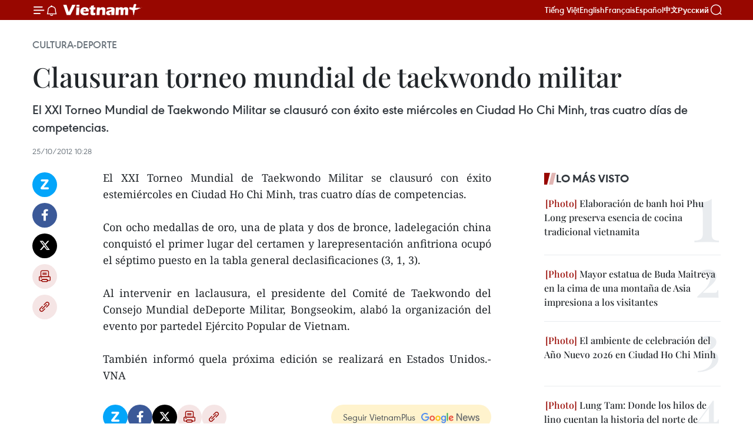

--- FILE ---
content_type: text/html;charset=utf-8
request_url: https://es.vietnamplus.vn/clausuran-torneo-mundial-de-taekwondo-militar-post27032.vnp
body_size: 20639
content:
<!DOCTYPE html> <html lang="es" class="es"> <head> <title>Clausuran torneo mundial de taekwondo militar | Vietnam+ (VietnamPlus)</title> <meta name="description" content="El XXI Torneo Mundial de Taekwondo Militar se clausuró con éxito estemiércoles en Ciudad Ho Chi Minh, tras cuatro días de competencias."/> <meta name="keywords" content=""/> <meta name="news_keywords" content=""/> <meta http-equiv="Content-Type" content="text/html; charset=utf-8" /> <meta http-equiv="X-UA-Compatible" content="IE=edge"/> <meta http-equiv="refresh" content="1800" /> <meta name="revisit-after" content="1 days" /> <meta name="viewport" content="width=device-width, initial-scale=1"> <meta http-equiv="content-language" content="vi" /> <meta name="format-detection" content="telephone=no"/> <meta name="format-detection" content="address=no"/> <meta name="apple-mobile-web-app-capable" content="yes"> <meta name="apple-mobile-web-app-status-bar-style" content="black"> <meta name="apple-mobile-web-app-title" content="Vietnam+ (VietnamPlus)"/> <meta name="referrer" content="no-referrer-when-downgrade"/> <link rel="shortcut icon" href="https://media.vietnamplus.vn/assets/web/styles/img/favicon.ico" type="image/x-icon" /> <link rel="preconnect" href="https://media.vietnamplus.vn"/> <link rel="dns-prefetch" href="https://media.vietnamplus.vn"/> <link rel="preconnect" href="//www.google-analytics.com" /> <link rel="preconnect" href="//www.googletagmanager.com" /> <link rel="preconnect" href="//stc.za.zaloapp.com" /> <link rel="preconnect" href="//fonts.googleapis.com" /> <link rel="preconnect" href="//pagead2.googlesyndication.com"/> <link rel="preconnect" href="//tpc.googlesyndication.com"/> <link rel="preconnect" href="//securepubads.g.doubleclick.net"/> <link rel="preconnect" href="//accounts.google.com"/> <link rel="preconnect" href="//adservice.google.com"/> <link rel="preconnect" href="//adservice.google.com.vn"/> <link rel="preconnect" href="//www.googletagservices.com"/> <link rel="preconnect" href="//partner.googleadservices.com"/> <link rel="preconnect" href="//tpc.googlesyndication.com"/> <link rel="preconnect" href="//za.zdn.vn"/> <link rel="preconnect" href="//sp.zalo.me"/> <link rel="preconnect" href="//connect.facebook.net"/> <link rel="preconnect" href="//www.facebook.com"/> <link rel="dns-prefetch" href="//www.google-analytics.com" /> <link rel="dns-prefetch" href="//www.googletagmanager.com" /> <link rel="dns-prefetch" href="//stc.za.zaloapp.com" /> <link rel="dns-prefetch" href="//fonts.googleapis.com" /> <link rel="dns-prefetch" href="//pagead2.googlesyndication.com"/> <link rel="dns-prefetch" href="//tpc.googlesyndication.com"/> <link rel="dns-prefetch" href="//securepubads.g.doubleclick.net"/> <link rel="dns-prefetch" href="//accounts.google.com"/> <link rel="dns-prefetch" href="//adservice.google.com"/> <link rel="dns-prefetch" href="//adservice.google.com.vn"/> <link rel="dns-prefetch" href="//www.googletagservices.com"/> <link rel="dns-prefetch" href="//partner.googleadservices.com"/> <link rel="dns-prefetch" href="//tpc.googlesyndication.com"/> <link rel="dns-prefetch" href="//za.zdn.vn"/> <link rel="dns-prefetch" href="//sp.zalo.me"/> <link rel="dns-prefetch" href="//connect.facebook.net"/> <link rel="dns-prefetch" href="//www.facebook.com"/> <link rel="dns-prefetch" href="//graph.facebook.com"/> <link rel="dns-prefetch" href="//static.xx.fbcdn.net"/> <link rel="dns-prefetch" href="//staticxx.facebook.com"/> <script> var cmsConfig = { domainDesktop: 'https://es.vietnamplus.vn', domainMobile: 'https://es.vietnamplus.vn', domainApi: 'https://es-api.vietnamplus.vn', domainStatic: 'https://media.vietnamplus.vn', domainLog: 'https://es-log.vietnamplus.vn', googleAnalytics: 'G\-TGHDMM2RPP', siteId: 0, pageType: 1, objectId: 27032, adsZone: 367, allowAds: true, adsLazy: true, antiAdblock: true, }; if (window.location.protocol !== 'https:' && window.location.hostname.indexOf('vietnamplus.vn') !== -1) { window.location = 'https://' + window.location.hostname + window.location.pathname + window.location.hash; } var USER_AGENT=window.navigator&&(window.navigator.userAgent||window.navigator.vendor)||window.opera||"",IS_MOBILE=/Android|webOS|iPhone|iPod|BlackBerry|Windows Phone|IEMobile|Mobile Safari|Opera Mini/i.test(USER_AGENT),IS_REDIRECT=!1;function setCookie(e,o,i){var n=new Date,i=(n.setTime(n.getTime()+24*i*60*60*1e3),"expires="+n.toUTCString());document.cookie=e+"="+o+"; "+i+";path=/;"}function getCookie(e){var o=document.cookie.indexOf(e+"="),i=o+e.length+1;return!o&&e!==document.cookie.substring(0,e.length)||-1===o?null:(-1===(e=document.cookie.indexOf(";",i))&&(e=document.cookie.length),unescape(document.cookie.substring(i,e)))}IS_MOBILE&&getCookie("isDesktop")&&(setCookie("isDesktop",1,-1),window.location=window.location.pathname.replace(".amp", ".vnp")+window.location.search,IS_REDIRECT=!0); </script> <script> if(USER_AGENT && USER_AGENT.indexOf("facebot") <= 0 && USER_AGENT.indexOf("facebookexternalhit") <= 0) { var query = ''; var hash = ''; if (window.location.search) query = window.location.search; if (window.location.hash) hash = window.location.hash; var canonicalUrl = 'https://es.vietnamplus.vn/clausuran-torneo-mundial-de-taekwondo-militar-post27032.vnp' + query + hash ; var curUrl = decodeURIComponent(window.location.href); if(!location.port && canonicalUrl.startsWith("http") && curUrl != canonicalUrl){ window.location.replace(canonicalUrl); } } </script> <meta property="fb:pages" content="120834779440" /> <meta property="fb:app_id" content="1960985707489919" /> <meta name="author" content="Vietnam+ (VietnamPlus)" /> <meta name="copyright" content="Copyright © 2026 by Vietnam+ (VietnamPlus)" /> <meta name="RATING" content="GENERAL" /> <meta name="GENERATOR" content="Vietnam+ (VietnamPlus)" /> <meta content="Vietnam+ (VietnamPlus)" itemprop="sourceOrganization" name="source"/> <meta content="news" itemprop="genre" name="medium"/> <meta name="robots" content="noarchive, max-image-preview:large, index, follow" /> <meta name="GOOGLEBOT" content="noarchive, max-image-preview:large, index, follow" /> <link rel="canonical" href="https://es.vietnamplus.vn/clausuran-torneo-mundial-de-taekwondo-militar-post27032.vnp" /> <meta property="og:site_name" content="Vietnam+ (VietnamPlus)"/> <meta property="og:rich_attachment" content="true"/> <meta property="og:type" content="article"/> <meta property="og:url" content="https://es.vietnamplus.vn/clausuran-torneo-mundial-de-taekwondo-militar-post27032.vnp"/> <meta property="og:image" content="https://media.vietnamplus.vn/assets/web/styles/img/social-share.jpg"/> <meta property="og:image:width" content="1200"/> <meta property="og:image:height" content="630"/> <meta property="og:title" content="Clausuran torneo mundial de taekwondo militar "/> <meta property="og:description" content="El XXI Torneo Mundial de Taekwondo Militar se clausuró con éxito estemiércoles en Ciudad Ho Chi Minh, tras cuatro días de competencias."/> <meta name="twitter:card" value="summary"/> <meta name="twitter:url" content="https://es.vietnamplus.vn/clausuran-torneo-mundial-de-taekwondo-militar-post27032.vnp"/> <meta name="twitter:title" content="Clausuran torneo mundial de taekwondo militar "/> <meta name="twitter:description" content="El XXI Torneo Mundial de Taekwondo Militar se clausuró con éxito estemiércoles en Ciudad Ho Chi Minh, tras cuatro días de competencias."/> <meta name="twitter:image" content="https://media.vietnamplus.vn/assets/web/styles/img/social-share.jpg"/> <meta name="twitter:site" content="@Vietnam+ (VietnamPlus)"/> <meta name="twitter:creator" content="@Vietnam+ (VietnamPlus)"/> <meta property="article:publisher" content="https://www.facebook.com/VietnamPlus" /> <meta property="article:tag" content=""/> <meta property="article:section" content="Cultura-Deporte" /> <meta property="article:published_time" content="2012-10-25T17:28:50+0700"/> <meta property="article:modified_time" content="2012-10-25T17:28:50+0700"/> <script type="application/ld+json"> { "@context": "http://schema.org", "@type": "Organization", "name": "Vietnam+ (VietnamPlus)", "url": "https://es.vietnamplus.vn", "logo": "https://media.vietnamplus.vn/assets/web/styles/img/logo.png", "foundingDate": "2008", "founders": [ { "@type": "Person", "name": "Thông tấn xã Việt Nam (TTXVN)" } ], "address": [ { "@type": "PostalAddress", "streetAddress": "Số 05 Lý Thường Kiệt - Hà Nội - Việt Nam", "addressLocality": "Hà Nội City", "addressRegion": "Northeast", "postalCode": "100000", "addressCountry": "VNM" } ], "contactPoint": [ { "@type": "ContactPoint", "telephone": "+84-243-941-1349", "contactType": "customer service" }, { "@type": "ContactPoint", "telephone": "+84-243-941-1348", "contactType": "customer service" } ], "sameAs": [ "https://www.facebook.com/VietnamPlus", "https://www.tiktok.com/@vietnamplus", "https://twitter.com/vietnamplus", "https://www.youtube.com/c/BaoVietnamPlus" ] } </script> <script type="application/ld+json"> { "@context" : "https://schema.org", "@type" : "WebSite", "name": "Vietnam+ (VietnamPlus)", "url": "https://es.vietnamplus.vn", "alternateName" : "Báo điện tử VIETNAMPLUS, Cơ quan của Thông tấn xã Việt Nam (TTXVN)", "potentialAction": { "@type": "SearchAction", "target": { "@type": "EntryPoint", "urlTemplate": "https://es.vietnamplus.vn/search/?q={search_term_string}" }, "query-input": "required name=search_term_string" } } </script> <script type="application/ld+json"> { "@context":"http://schema.org", "@type":"BreadcrumbList", "itemListElement":[ { "@type":"ListItem", "position":1, "item":{ "@id":"https://es.vietnamplus.vn/cultura-deporte/", "name":"Cultura-Deporte" } } ] } </script> <script type="application/ld+json"> { "@context": "http://schema.org", "@type": "NewsArticle", "mainEntityOfPage":{ "@type":"WebPage", "@id":"https://es.vietnamplus.vn/clausuran-torneo-mundial-de-taekwondo-militar-post27032.vnp" }, "headline": "Clausuran torneo mundial de taekwondo militar", "description": "El XXI Torneo Mundial de Taekwondo Militar se clausuró con éxito estemiércoles en Ciudad Ho Chi Minh, tras cuatro días de competencias.", "image": { "@type": "ImageObject", "url": "https://media.vietnamplus.vn/assets/web/styles/img/social-share.jpg", "width" : 1200, "height" : 675 }, "datePublished": "2012-10-25T17:28:50+0700", "dateModified": "2012-10-25T17:28:50+0700", "author": { "@type": "Person", "name": "" }, "publisher": { "@type": "Organization", "name": "Vietnam+ (VietnamPlus)", "logo": { "@type": "ImageObject", "url": "https://media.vietnamplus.vn/assets/web/styles/img/logo.png" } } } </script> <link rel="preload" href="https://media.vietnamplus.vn/assets/web/styles/css/main.min-1.0.14.css" as="style"> <link rel="preload" href="https://media.vietnamplus.vn/assets/web/js/main.min-1.0.33.js" as="script"> <link rel="preload" href="https://media.vietnamplus.vn/assets/web/js/detail.min-1.0.15.js" as="script"> <link rel="preload" href="https://common.mcms.one/assets/styles/css/vietnamplus-1.0.0.css" as="style"> <link rel="stylesheet" href="https://common.mcms.one/assets/styles/css/vietnamplus-1.0.0.css"> <link id="cms-style" rel="stylesheet" href="https://media.vietnamplus.vn/assets/web/styles/css/main.min-1.0.14.css"> <script type="text/javascript"> var _metaOgUrl = 'https://es.vietnamplus.vn/clausuran-torneo-mundial-de-taekwondo-militar-post27032.vnp'; var page_title = document.title; var tracked_url = window.location.pathname + window.location.search + window.location.hash; var cate_path = 'cultura-deporte'; if (cate_path.length > 0) { tracked_url = "/" + cate_path + tracked_url; } </script> <script async="" src="https://www.googletagmanager.com/gtag/js?id=G-TGHDMM2RPP"></script> <script> window.dataLayer = window.dataLayer || []; function gtag(){dataLayer.push(arguments);} gtag('js', new Date()); gtag('config', 'G-TGHDMM2RPP', {page_path: tracked_url}); </script> <script>window.dataLayer = window.dataLayer || [];dataLayer.push({'pageCategory': '/cultura\-deporte'});</script> <script> window.dataLayer = window.dataLayer || []; dataLayer.push({ 'event': 'Pageview', 'articleId': '27032', 'articleTitle': 'Clausuran torneo mundial de taekwondo militar ', 'articleCategory': 'Cultura-Deporte', 'articleAlowAds': true, 'articleType': 'detail', 'articlePublishDate': '2012-10-25T17:28:50+0700', 'articleThumbnail': 'https://media.vietnamplus.vn/assets/web/styles/img/social-share.jpg', 'articleShortUrl': 'https://es.vietnamplus.vn/clausuran-torneo-mundial-de-taekwondo-militar-post27032.vnp', 'articleFullUrl': 'https://es.vietnamplus.vn/clausuran-torneo-mundial-de-taekwondo-militar-post27032.vnp', }); </script> <script type='text/javascript'> gtag('event', 'article_page',{ 'articleId': '27032', 'articleTitle': 'Clausuran torneo mundial de taekwondo militar ', 'articleCategory': 'Cultura-Deporte', 'articleAlowAds': true, 'articleType': 'detail', 'articlePublishDate': '2012-10-25T17:28:50+0700', 'articleThumbnail': 'https://media.vietnamplus.vn/assets/web/styles/img/social-share.jpg', 'articleShortUrl': 'https://es.vietnamplus.vn/clausuran-torneo-mundial-de-taekwondo-militar-post27032.vnp', 'articleFullUrl': 'https://es.vietnamplus.vn/clausuran-torneo-mundial-de-taekwondo-militar-post27032.vnp', }); </script> <script>(function(w,d,s,l,i){w[l]=w[l]||[];w[l].push({'gtm.start': new Date().getTime(),event:'gtm.js'});var f=d.getElementsByTagName(s)[0], j=d.createElement(s),dl=l!='dataLayer'?'&l='+l:'';j.async=true;j.src= 'https://www.googletagmanager.com/gtm.js?id='+i+dl;f.parentNode.insertBefore(j,f); })(window,document,'script','dataLayer','GTM-5WM58F3N');</script> <script type="text/javascript"> !function(){"use strict";function e(e){var t=!(arguments.length>1&&void 0!==arguments[1])||arguments[1],c=document.createElement("script");c.src=e,t?c.type="module":(c.async=!0,c.type="text/javascript",c.setAttribute("nomodule",""));var n=document.getElementsByTagName("script")[0];n.parentNode.insertBefore(c,n)}!function(t,c){!function(t,c,n){var a,o,r;n.accountId=c,null!==(a=t.marfeel)&&void 0!==a||(t.marfeel={}),null!==(o=(r=t.marfeel).cmd)&&void 0!==o||(r.cmd=[]),t.marfeel.config=n;var i="https://sdk.mrf.io/statics";e("".concat(i,"/marfeel-sdk.js?id=").concat(c),!0),e("".concat(i,"/marfeel-sdk.es5.js?id=").concat(c),!1)}(t,c,arguments.length>2&&void 0!==arguments[2]?arguments[2]:{})}(window,2272,{} )}(); </script> <script async src="https://sp.zalo.me/plugins/sdk.js"></script> </head> <body class="detail-page"> <div id="sdaWeb_SdaMasthead" class="rennab rennab-top" data-platform="1" data-position="Web_SdaMasthead"> </div> <header class=" site-header"> <div class="sticky"> <div class="container"> <i class="ic-menu"></i> <i class="ic-bell"></i> <div id="header-news" class="pick-news hidden" data-source="header-latest-news"></div> <a class="small-logo" href="/" title="Vietnam+ (VietnamPlus)">Vietnam+ (VietnamPlus)</a> <ul class="menu"> <li> <a href="https://www.vietnamplus.vn" title="Tiếng Việt" target="_blank">Tiếng Việt</a> </li> <li> <a href="https://en.vietnamplus.vn" title="English" target="_blank" rel="nofollow">English</a> </li> <li> <a href="https://fr.vietnamplus.vn" title="Français" target="_blank" rel="nofollow">Français</a> </li> <li> <a href="https://es.vietnamplus.vn" title="Español" target="_blank" rel="nofollow">Español</a> </li> <li> <a href="https://zh.vietnamplus.vn" title="中文" target="_blank" rel="nofollow">中文</a> </li> <li> <a href="https://ru.vietnamplus.vn" title="Русский" target="_blank" rel="nofollow">Русский</a> </li> </ul> <div class="search-wrapper"> <i class="ic-search"></i> <input type="text" class="search txtsearch" placeholder="Palabra clave"> </div> </div> </div> </header> <div class="site-body"> <div id="sdaWeb_SdaBackground" class="rennab " data-platform="1" data-position="Web_SdaBackground"> </div> <div class="container"> <div class="breadcrumb breadcrumb-detail"> <h2 class="main"> <a href="https://es.vietnamplus.vn/cultura-deporte/" title="Cultura-Deporte" class="active">Cultura-Deporte</a> </h2> </div> <div id="sdaWeb_SdaTop" class="rennab " data-platform="1" data-position="Web_SdaTop"> </div> <div class="article"> <h1 class="article__title cms-title "> Clausuran torneo mundial de taekwondo militar </h1> <div class="article__sapo cms-desc"> El XXI Torneo Mundial de Taekwondo Militar se clausuró con éxito este miércoles en Ciudad Ho Chi Minh, tras cuatro días de competencias. </div> <div id="sdaWeb_SdaArticleAfterSapo" class="rennab " data-platform="1" data-position="Web_SdaArticleAfterSapo"> </div> <div class="article__meta"> <time class="time" datetime="2012-10-25T17:28:50+0700" data-time="1351160930" data-friendly="false">jueves, octubre 25, 2012 17:28</time> <meta class="cms-date" itemprop="datePublished" content="2012-10-25T17:28:50+0700"> </div> <div class="col"> <div class="main-col content-col"> <div class="article__body zce-content-body cms-body" itemprop="articleBody"> <div class="social-pin sticky article__social"> <a href="javascript:void(0);" class="zl zalo-share-button" title="Zalo" data-href="https://es.vietnamplus.vn/clausuran-torneo-mundial-de-taekwondo-militar-post27032.vnp" data-oaid="4486284411240520426" data-layout="1" data-color="blue" data-customize="true">Zalo</a> <a href="javascript:void(0);" class="item fb" data-href="https://es.vietnamplus.vn/clausuran-torneo-mundial-de-taekwondo-militar-post27032.vnp" data-rel="facebook" title="Facebook">Facebook</a> <a href="javascript:void(0);" class="item tw" data-href="https://es.vietnamplus.vn/clausuran-torneo-mundial-de-taekwondo-militar-post27032.vnp" data-rel="twitter" title="Twitter">Twitter</a> <a href="javascript:void(0);" class="bookmark sendbookmark hidden" onclick="ME.sendBookmark(this, 27032);" data-id="27032" title="Marcador">Marcador</a> <a href="javascript:void(0);" class="print sendprint" title="Print" data-href="/print-27032.html">Imprimir</a> <a href="javascript:void(0);" class="item link" data-href="https://es.vietnamplus.vn/clausuran-torneo-mundial-de-taekwondo-militar-post27032.vnp" data-rel="copy" title="Copy link">Copy link</a> </div> <div align="justify"> El XXI Torneo Mundial de Taekwondo Militar se clausuró con éxito estemiércoles en Ciudad Ho Chi Minh, tras cuatro días de competencias. <br> <br> Con ocho medallas de oro, una de plata y dos de bronce, ladelegación china conquistó el primer lugar del certamen y larepresentación anfitriona ocupó el séptimo puesto en la tabla general declasificaciones (3, 1, 3). <br> <br> Al intervenir en laclausura, el presidente del Comité de Taekwondo del Consejo Mundial deDeporte Militar, Bongseokim, alabó la organización del evento por partedel Ejército Popular de Vietnam. <br> <br> También informó quela próxima edición se realizará en Estados Unidos.- VNA
</div> <div id="sdaWeb_SdaArticleAfterBody" class="rennab " data-platform="1" data-position="Web_SdaArticleAfterBody"> </div> </div> <div id="sdaWeb_SdaArticleAfterTag" class="rennab " data-platform="1" data-position="Web_SdaArticleAfterTag"> </div> <div class="wrap-social"> <div class="social-pin article__social"> <a href="javascript:void(0);" class="zl zalo-share-button" title="Zalo" data-href="https://es.vietnamplus.vn/clausuran-torneo-mundial-de-taekwondo-militar-post27032.vnp" data-oaid="4486284411240520426" data-layout="1" data-color="blue" data-customize="true">Zalo</a> <a href="javascript:void(0);" class="item fb" data-href="https://es.vietnamplus.vn/clausuran-torneo-mundial-de-taekwondo-militar-post27032.vnp" data-rel="facebook" title="Facebook">Facebook</a> <a href="javascript:void(0);" class="item tw" data-href="https://es.vietnamplus.vn/clausuran-torneo-mundial-de-taekwondo-militar-post27032.vnp" data-rel="twitter" title="Twitter">Twitter</a> <a href="javascript:void(0);" class="bookmark sendbookmark hidden" onclick="ME.sendBookmark(this, 27032);" data-id="27032" title="Marcador">Marcador</a> <a href="javascript:void(0);" class="print sendprint" title="Print" data-href="/print-27032.html">Imprimir</a> <a href="javascript:void(0);" class="item link" data-href="https://es.vietnamplus.vn/clausuran-torneo-mundial-de-taekwondo-militar-post27032.vnp" data-rel="copy" title="Copy link">Copy link</a> </div> <a href="https://news.google.com/publications/CAAqBwgKMN-18wowlLWFAw?hl=vi&gl=VN&ceid=VN%3Avi" class="google-news" target="_blank" title="Google News">Seguir VietnamPlus</a> </div> <div id="sdaWeb_SdaArticleAfterBody1" class="rennab " data-platform="1" data-position="Web_SdaArticleAfterBody1"> </div> <div id="sdaWeb_SdaArticleAfterBody2" class="rennab " data-platform="1" data-position="Web_SdaArticleAfterBody2"> </div> <div class="timeline secondary"> <h3 class="box-heading"> <a href="https://es.vietnamplus.vn/cultura-deporte/" title="Cultura-Deporte" class="title"> Ver más </a> </h3> <div class="box-content content-list" data-source="recommendation-367"> <article class="story" data-id="231517"> <figure class="story__thumb"> <a class="cms-link" href="https://es.vietnamplus.vn/xiii-juegos-paralimpicos-de-asean-atletas-vietnamitas-ganan-oros-y-rompen-records-post231517.vnp" title="XIII Juegos Paralímpicos de ASEAN: Atletas vietnamitas ganan oros y rompen récords"> <img class="lazyload" src="[data-uri]" data-src="https://mediaes.vietnamplus.vn/images/18068d5f4d6550be0e90cb3c306a7c228456a8d2697f24523bfb10580616cd38ecd99f7409979f6954cd7c615ff59866/sea.jpg.webp" data-srcset="https://mediaes.vietnamplus.vn/images/18068d5f4d6550be0e90cb3c306a7c228456a8d2697f24523bfb10580616cd38ecd99f7409979f6954cd7c615ff59866/sea.jpg.webp 1x, https://mediaes.vietnamplus.vn/images/5600725eba817801ab1d6c99586484608456a8d2697f24523bfb10580616cd38ecd99f7409979f6954cd7c615ff59866/sea.jpg.webp 2x" alt="El atleta Do Thanh Hai ganó su segunda medalla de plata en los 200 m libres masculinos. (Foto: VNA)"> <noscript><img src="https://mediaes.vietnamplus.vn/images/18068d5f4d6550be0e90cb3c306a7c228456a8d2697f24523bfb10580616cd38ecd99f7409979f6954cd7c615ff59866/sea.jpg.webp" srcset="https://mediaes.vietnamplus.vn/images/18068d5f4d6550be0e90cb3c306a7c228456a8d2697f24523bfb10580616cd38ecd99f7409979f6954cd7c615ff59866/sea.jpg.webp 1x, https://mediaes.vietnamplus.vn/images/5600725eba817801ab1d6c99586484608456a8d2697f24523bfb10580616cd38ecd99f7409979f6954cd7c615ff59866/sea.jpg.webp 2x" alt="El atleta Do Thanh Hai ganó su segunda medalla de plata en los 200 m libres masculinos. (Foto: VNA)" class="image-fallback"></noscript> </a> </figure> <h2 class="story__heading" data-tracking="231517"> <a class=" cms-link" href="https://es.vietnamplus.vn/xiii-juegos-paralimpicos-de-asean-atletas-vietnamitas-ganan-oros-y-rompen-records-post231517.vnp" title="XIII Juegos Paralímpicos de ASEAN: Atletas vietnamitas ganan oros y rompen récords"> XIII Juegos Paralímpicos de ASEAN: Atletas vietnamitas ganan oros y rompen récords </a> </h2> <time class="time" datetime="2026-01-22T16:01:51+0700" data-time="1769072511"> 22/01/2026 16:01 </time> <div class="story__summary story__shorten"> <p>Los paratletas vietnamitas continúan mostrando su alto nivel de competencia en los XIII Juegos Paralímpicos de la ASEAN, que se celebran en Tailandia, con el nadador Vo Huynh Anh Khoa y la levantadora de pesas Dang Thi Linh Phuong consiguiendo medallas de oro.</p> </div> </article> <article class="story" data-id="231516"> <figure class="story__thumb"> <a class="cms-link" href="https://es.vietnamplus.vn/cultura-recurso-endogeno-clave-para-el-desarrollo-de-vietnam-post231516.vnp" title="Cultura, recurso endógeno clave para el desarrollo de Vietnam"> <img class="lazyload" src="[data-uri]" data-src="https://mediaes.vietnamplus.vn/images/18068d5f4d6550be0e90cb3c306a7c22b1e813d2dd318327fad4d43dd1b9c802b87d9bfb0e0a23157af1e4d19bcdefd2/vanhoa.jpg.webp" data-srcset="https://mediaes.vietnamplus.vn/images/18068d5f4d6550be0e90cb3c306a7c22b1e813d2dd318327fad4d43dd1b9c802b87d9bfb0e0a23157af1e4d19bcdefd2/vanhoa.jpg.webp 1x, https://mediaes.vietnamplus.vn/images/5600725eba817801ab1d6c9958648460b1e813d2dd318327fad4d43dd1b9c802b87d9bfb0e0a23157af1e4d19bcdefd2/vanhoa.jpg.webp 2x" alt="Recreación de la ceremonia de concesión de decretos durante la dinastía Nguyen. (Fuente: VNA)"> <noscript><img src="https://mediaes.vietnamplus.vn/images/18068d5f4d6550be0e90cb3c306a7c22b1e813d2dd318327fad4d43dd1b9c802b87d9bfb0e0a23157af1e4d19bcdefd2/vanhoa.jpg.webp" srcset="https://mediaes.vietnamplus.vn/images/18068d5f4d6550be0e90cb3c306a7c22b1e813d2dd318327fad4d43dd1b9c802b87d9bfb0e0a23157af1e4d19bcdefd2/vanhoa.jpg.webp 1x, https://mediaes.vietnamplus.vn/images/5600725eba817801ab1d6c9958648460b1e813d2dd318327fad4d43dd1b9c802b87d9bfb0e0a23157af1e4d19bcdefd2/vanhoa.jpg.webp 2x" alt="Recreación de la ceremonia de concesión de decretos durante la dinastía Nguyen. (Fuente: VNA)" class="image-fallback"></noscript> </a> </figure> <h2 class="story__heading" data-tracking="231516"> <a class=" cms-link" href="https://es.vietnamplus.vn/cultura-recurso-endogeno-clave-para-el-desarrollo-de-vietnam-post231516.vnp" title="Cultura, recurso endógeno clave para el desarrollo de Vietnam"> Cultura, recurso endógeno clave para el desarrollo de Vietnam </a> </h2> <time class="time" datetime="2026-01-22T16:01:51+0700" data-time="1769072511"> 22/01/2026 16:01 </time> <div class="story__summary story__shorten"> <p>La Resolución 80-NQ/TW del Buró Político sobre el desarrollo de la cultura nacional, emitida justo antes del XIV Congreso Nacional del Partido Comunista de Vietnam (PCV), refleja la firme determinación del Partido de convertir la cultura en una base sólida, un recurso endógeno clave y una fuerza motriz para el desarrollo rápido y sostenible del país.</p> </div> </article> <article class="story" data-id="231472"> <figure class="story__thumb"> <a class="cms-link" href="https://es.vietnamplus.vn/orientaciones-rectoras-del-buro-politico-sobre-el-desarrollo-de-la-cultura-vietnamita-post231472.vnp" title="Orientaciones rectoras del Buró Político sobre el desarrollo de la cultura vietnamita"> <img class="lazyload" src="[data-uri]" data-src="https://mediaes.vietnamplus.vn/images/c3702b02bb09db70091b36380ed14d7063672b12b7ac908ca8f2e0f46a6ebf9e8a8d49ac9b97cbcdb517e199291fd043d9ba6e0e50c9e92f6c55449e55d83655/chi-dao-van-hoa.jpg.webp" data-srcset="https://mediaes.vietnamplus.vn/images/c3702b02bb09db70091b36380ed14d7063672b12b7ac908ca8f2e0f46a6ebf9e8a8d49ac9b97cbcdb517e199291fd043d9ba6e0e50c9e92f6c55449e55d83655/chi-dao-van-hoa.jpg.webp 1x, https://mediaes.vietnamplus.vn/images/51ca6260c6d165728b8a594eb2e3e34163672b12b7ac908ca8f2e0f46a6ebf9e8a8d49ac9b97cbcdb517e199291fd043d9ba6e0e50c9e92f6c55449e55d83655/chi-dao-van-hoa.jpg.webp 2x" alt="Orientaciones rectoras del Buró Político sobre el desarrollo de la cultura vietnamita"> <noscript><img src="https://mediaes.vietnamplus.vn/images/c3702b02bb09db70091b36380ed14d7063672b12b7ac908ca8f2e0f46a6ebf9e8a8d49ac9b97cbcdb517e199291fd043d9ba6e0e50c9e92f6c55449e55d83655/chi-dao-van-hoa.jpg.webp" srcset="https://mediaes.vietnamplus.vn/images/c3702b02bb09db70091b36380ed14d7063672b12b7ac908ca8f2e0f46a6ebf9e8a8d49ac9b97cbcdb517e199291fd043d9ba6e0e50c9e92f6c55449e55d83655/chi-dao-van-hoa.jpg.webp 1x, https://mediaes.vietnamplus.vn/images/51ca6260c6d165728b8a594eb2e3e34163672b12b7ac908ca8f2e0f46a6ebf9e8a8d49ac9b97cbcdb517e199291fd043d9ba6e0e50c9e92f6c55449e55d83655/chi-dao-van-hoa.jpg.webp 2x" alt="Orientaciones rectoras del Buró Político sobre el desarrollo de la cultura vietnamita" class="image-fallback"></noscript> </a> </figure> <h2 class="story__heading" data-tracking="231472"> <a class=" cms-link" href="https://es.vietnamplus.vn/orientaciones-rectoras-del-buro-politico-sobre-el-desarrollo-de-la-cultura-vietnamita-post231472.vnp" title="Orientaciones rectoras del Buró Político sobre el desarrollo de la cultura vietnamita"> <i class="ic-infographic"></i> Orientaciones rectoras del Buró Político sobre el desarrollo de la cultura vietnamita </a> </h2> <time class="time" datetime="2026-01-22T08:00:00+0700" data-time="1769043600"> 22/01/2026 08:00 </time> <div class="story__summary story__shorten"> <p>El desarrollo de la cultura y del ser humano constituye la base, una importante fuente endógena, un gran motor impulsor, un pilar y un mecanismo regulador para el desarrollo rápido y sostenible del país.</p> </div> </article> <article class="story" data-id="231491"> <figure class="story__thumb"> <a class="cms-link" href="https://es.vietnamplus.vn/juegos-paralimpicos-de-asean-nadadora-vietnamita-rompe-record-y-conquista-el-oro-post231491.vnp" title="Juegos paralímpicos de ASEAN: Nadadora vietnamita rompe récord y conquista el oro"> <img class="lazyload" src="[data-uri]" data-src="https://mediaes.vietnamplus.vn/images/a1af0e25a1124e034d52602711cf572ed25cbe29c5068631c1e141295bbf8e0feaca72971c74ceb5cccc9b6aa3b85b6c376f9ead7e2f4667166d8f98b8e681e2/para-games-1.jpg.webp" data-srcset="https://mediaes.vietnamplus.vn/images/a1af0e25a1124e034d52602711cf572ed25cbe29c5068631c1e141295bbf8e0feaca72971c74ceb5cccc9b6aa3b85b6c376f9ead7e2f4667166d8f98b8e681e2/para-games-1.jpg.webp 1x, https://mediaes.vietnamplus.vn/images/6975f8604fb2a7f29e25e1e8a6482cc7d25cbe29c5068631c1e141295bbf8e0feaca72971c74ceb5cccc9b6aa3b85b6c376f9ead7e2f4667166d8f98b8e681e2/para-games-1.jpg.webp 2x" alt="La nadadora Vi Thi Hang ofrece una actuación impresionante y rompe el récord de los Juegos en los 50 m espalda femenino (S6-S7) en los 13º Juegos Paralímpicos de la ASEAN (Foto: VNA)"> <noscript><img src="https://mediaes.vietnamplus.vn/images/a1af0e25a1124e034d52602711cf572ed25cbe29c5068631c1e141295bbf8e0feaca72971c74ceb5cccc9b6aa3b85b6c376f9ead7e2f4667166d8f98b8e681e2/para-games-1.jpg.webp" srcset="https://mediaes.vietnamplus.vn/images/a1af0e25a1124e034d52602711cf572ed25cbe29c5068631c1e141295bbf8e0feaca72971c74ceb5cccc9b6aa3b85b6c376f9ead7e2f4667166d8f98b8e681e2/para-games-1.jpg.webp 1x, https://mediaes.vietnamplus.vn/images/6975f8604fb2a7f29e25e1e8a6482cc7d25cbe29c5068631c1e141295bbf8e0feaca72971c74ceb5cccc9b6aa3b85b6c376f9ead7e2f4667166d8f98b8e681e2/para-games-1.jpg.webp 2x" alt="La nadadora Vi Thi Hang ofrece una actuación impresionante y rompe el récord de los Juegos en los 50 m espalda femenino (S6-S7) en los 13º Juegos Paralímpicos de la ASEAN (Foto: VNA)" class="image-fallback"></noscript> </a> </figure> <h2 class="story__heading" data-tracking="231491"> <a class=" cms-link" href="https://es.vietnamplus.vn/juegos-paralimpicos-de-asean-nadadora-vietnamita-rompe-record-y-conquista-el-oro-post231491.vnp" title="Juegos paralímpicos de ASEAN: Nadadora vietnamita rompe récord y conquista el oro"> Juegos paralímpicos de ASEAN: Nadadora vietnamita rompe récord y conquista el oro </a> </h2> <time class="time" datetime="2026-01-21T19:27:37+0700" data-time="1768998457"> 21/01/2026 19:27 </time> <div class="story__summary story__shorten"> <p>Vietnam logra otra medalla de oro en los Juegos Paralímpicos de la ASEAN gracias a Vi Thi Hang, quien batió el récord en natación.</p> </div> </article> <article class="story" data-id="231485"> <figure class="story__thumb"> <a class="cms-link" href="https://es.vietnamplus.vn/vietnam-gana-sus-primeros-oros-en-los-juegos-paralimpicos-de-la-asean-post231485.vnp" title="Vietnam gana sus primeros oros en los Juegos Paralímpicos de la ASEAN"> <img class="lazyload" src="[data-uri]" data-src="https://mediaes.vietnamplus.vn/images/18068d5f4d6550be0e90cb3c306a7c22bf1504b568e927b9cc5544e3153d2bab3142f515fe388da8e3c42d5761d48eb3/para.jpg.webp" data-srcset="https://mediaes.vietnamplus.vn/images/18068d5f4d6550be0e90cb3c306a7c22bf1504b568e927b9cc5544e3153d2bab3142f515fe388da8e3c42d5761d48eb3/para.jpg.webp 1x, https://mediaes.vietnamplus.vn/images/5600725eba817801ab1d6c9958648460bf1504b568e927b9cc5544e3153d2bab3142f515fe388da8e3c42d5761d48eb3/para.jpg.webp 2x" alt="Vo Huynh Anh Khoa (segundo desde la derecha) brinda la primera medalla de oro para la delegación deportiva vietnamita en los XIII Juegos Paralímpicos de la ASEAN. (Foto: webthethao.vn)"> <noscript><img src="https://mediaes.vietnamplus.vn/images/18068d5f4d6550be0e90cb3c306a7c22bf1504b568e927b9cc5544e3153d2bab3142f515fe388da8e3c42d5761d48eb3/para.jpg.webp" srcset="https://mediaes.vietnamplus.vn/images/18068d5f4d6550be0e90cb3c306a7c22bf1504b568e927b9cc5544e3153d2bab3142f515fe388da8e3c42d5761d48eb3/para.jpg.webp 1x, https://mediaes.vietnamplus.vn/images/5600725eba817801ab1d6c9958648460bf1504b568e927b9cc5544e3153d2bab3142f515fe388da8e3c42d5761d48eb3/para.jpg.webp 2x" alt="Vo Huynh Anh Khoa (segundo desde la derecha) brinda la primera medalla de oro para la delegación deportiva vietnamita en los XIII Juegos Paralímpicos de la ASEAN. (Foto: webthethao.vn)" class="image-fallback"></noscript> </a> </figure> <h2 class="story__heading" data-tracking="231485"> <a class=" cms-link" href="https://es.vietnamplus.vn/vietnam-gana-sus-primeros-oros-en-los-juegos-paralimpicos-de-la-asean-post231485.vnp" title="Vietnam gana sus primeros oros en los Juegos Paralímpicos de la ASEAN"> Vietnam gana sus primeros oros en los Juegos Paralímpicos de la ASEAN </a> </h2> <time class="time" datetime="2026-01-21T16:51:24+0700" data-time="1768989084"> 21/01/2026 16:51 </time> <div class="story__summary story__shorten"> <p>La delegación vietnamita conquistó sus primeras medallas de oro en natación en los XIII Juegos Paralímpicos de la ASEAN, celebrados en Tailandia.</p> </div> </article> <div id="sdaWeb_SdaNative1" class="rennab " data-platform="1" data-position="Web_SdaNative1"> </div> <article class="story" data-id="231469"> <figure class="story__thumb"> <a class="cms-link" href="https://es.vietnamplus.vn/copa-asiatica-sub-23-2026-vietnam-se-enfrentara-a-corea-del-sur-por-el-tercer-lugar-post231469.vnp" title="Copa Asiática sub-23 2026: Vietnam se enfrentará a Corea del Sur por el tercer lugar"> <img class="lazyload" src="[data-uri]" data-src="https://mediaes.vietnamplus.vn/images/18068d5f4d6550be0e90cb3c306a7c22b928063d81a3aff242363b00acbae2dbcfb3e411d3c9bc7451b12830fdca2d51/aodo.jpg.webp" data-srcset="https://mediaes.vietnamplus.vn/images/18068d5f4d6550be0e90cb3c306a7c22b928063d81a3aff242363b00acbae2dbcfb3e411d3c9bc7451b12830fdca2d51/aodo.jpg.webp 1x, https://mediaes.vietnamplus.vn/images/5600725eba817801ab1d6c9958648460b928063d81a3aff242363b00acbae2dbcfb3e411d3c9bc7451b12830fdca2d51/aodo.jpg.webp 2x" alt="Imágenes del partido. (Fuente: AFC)"> <noscript><img src="https://mediaes.vietnamplus.vn/images/18068d5f4d6550be0e90cb3c306a7c22b928063d81a3aff242363b00acbae2dbcfb3e411d3c9bc7451b12830fdca2d51/aodo.jpg.webp" srcset="https://mediaes.vietnamplus.vn/images/18068d5f4d6550be0e90cb3c306a7c22b928063d81a3aff242363b00acbae2dbcfb3e411d3c9bc7451b12830fdca2d51/aodo.jpg.webp 1x, https://mediaes.vietnamplus.vn/images/5600725eba817801ab1d6c9958648460b928063d81a3aff242363b00acbae2dbcfb3e411d3c9bc7451b12830fdca2d51/aodo.jpg.webp 2x" alt="Imágenes del partido. (Fuente: AFC)" class="image-fallback"></noscript> </a> </figure> <h2 class="story__heading" data-tracking="231469"> <a class=" cms-link" href="https://es.vietnamplus.vn/copa-asiatica-sub-23-2026-vietnam-se-enfrentara-a-corea-del-sur-por-el-tercer-lugar-post231469.vnp" title="Copa Asiática sub-23 2026: Vietnam se enfrentará a Corea del Sur por el tercer lugar"> Copa Asiática sub-23 2026: Vietnam se enfrentará a Corea del Sur por el tercer lugar </a> </h2> <time class="time" datetime="2026-01-21T11:45:03+0700" data-time="1768970703"> 21/01/2026 11:45 </time> <div class="story__summary story__shorten"> <p>Vietnam sub-23 cayó 0-3 ante China en semifinales y disputará el tercer puesto de la Copa Asiática sub-23 2026 frente a Corea del Sur el 23 de enero.</p> </div> </article> <article class="story" data-id="231443"> <figure class="story__thumb"> <a class="cms-link" href="https://es.vietnamplus.vn/crean-mejores-condiciones-para-delegacion-deportiva-de-vietnam-en-asean-para-games-13-post231443.vnp" title="Crean mejores condiciones para delegación deportiva de Vietnam en ASEAN Para Games 13"> <img class="lazyload" src="[data-uri]" data-src="https://mediaes.vietnamplus.vn/images/579f5cc99d17d16eff22c60e425ef1cf92948157e03403d3cae8f2359c322e1fa6171e013fe7707a6fc1180045079c745be8a5b33b6eb663dd308151e53daa57/bo-vh4-2001.jpg.webp" data-srcset="https://mediaes.vietnamplus.vn/images/579f5cc99d17d16eff22c60e425ef1cf92948157e03403d3cae8f2359c322e1fa6171e013fe7707a6fc1180045079c745be8a5b33b6eb663dd308151e53daa57/bo-vh4-2001.jpg.webp 1x, https://mediaes.vietnamplus.vn/images/9d94d0cbd111fef99ac6490eee3a761892948157e03403d3cae8f2359c322e1fa6171e013fe7707a6fc1180045079c745be8a5b33b6eb663dd308151e53daa57/bo-vh4-2001.jpg.webp 2x" alt="Funcionarios del Ministerio de Cultura, Deportes y Turismo visitan y alientan a la delegación vietnamita en los ASEAN Para Games 13 en Tailandia. (Foto: VNA)"> <noscript><img src="https://mediaes.vietnamplus.vn/images/579f5cc99d17d16eff22c60e425ef1cf92948157e03403d3cae8f2359c322e1fa6171e013fe7707a6fc1180045079c745be8a5b33b6eb663dd308151e53daa57/bo-vh4-2001.jpg.webp" srcset="https://mediaes.vietnamplus.vn/images/579f5cc99d17d16eff22c60e425ef1cf92948157e03403d3cae8f2359c322e1fa6171e013fe7707a6fc1180045079c745be8a5b33b6eb663dd308151e53daa57/bo-vh4-2001.jpg.webp 1x, https://mediaes.vietnamplus.vn/images/9d94d0cbd111fef99ac6490eee3a761892948157e03403d3cae8f2359c322e1fa6171e013fe7707a6fc1180045079c745be8a5b33b6eb663dd308151e53daa57/bo-vh4-2001.jpg.webp 2x" alt="Funcionarios del Ministerio de Cultura, Deportes y Turismo visitan y alientan a la delegación vietnamita en los ASEAN Para Games 13 en Tailandia. (Foto: VNA)" class="image-fallback"></noscript> </a> </figure> <h2 class="story__heading" data-tracking="231443"> <a class=" cms-link" href="https://es.vietnamplus.vn/crean-mejores-condiciones-para-delegacion-deportiva-de-vietnam-en-asean-para-games-13-post231443.vnp" title="Crean mejores condiciones para delegación deportiva de Vietnam en ASEAN Para Games 13"> Crean mejores condiciones para delegación deportiva de Vietnam en ASEAN Para Games 13 </a> </h2> <time class="time" datetime="2026-01-20T20:59:27+0700" data-time="1768917567"> 20/01/2026 20:59 </time> <div class="story__summary story__shorten"> <p>El viceministro Hoang Dao Cuong visitó y alentó a la delegación vietnamita de atletas con discapacidad en los ASEAN Para Games 13 en Tailandia.</p> </div> </article> <article class="story" data-id="231425"> <figure class="story__thumb"> <a class="cms-link" href="https://es.vietnamplus.vn/ciudad-ho-chi-minh-dinamiza-mercado-turistico-de-cara-al-tet-post231425.vnp" title="Ciudad Ho Chi Minh dinamiza mercado turístico de cara al Tet"> <img class="lazyload" src="[data-uri]" data-src="https://mediaes.vietnamplus.vn/images/[base64]/screenshot-2026-01-20-at-12-43-22-bao-tang-pho-dau-tien-cua-viet-nam-20260120124406.png.webp" data-srcset="https://mediaes.vietnamplus.vn/images/[base64]/screenshot-2026-01-20-at-12-43-22-bao-tang-pho-dau-tien-cua-viet-nam-20260120124406.png.webp 1x, https://mediaes.vietnamplus.vn/images/[base64]/screenshot-2026-01-20-at-12-43-22-bao-tang-pho-dau-tien-cua-viet-nam-20260120124406.png.webp 2x" alt="Ciudad Ho Chi Minh ofrece una amplia variedad de productos de turismo cultural y gastronómico durante el Tet (Año Nuevo Lunar). Foto: VNA"> <noscript><img src="https://mediaes.vietnamplus.vn/images/[base64]/screenshot-2026-01-20-at-12-43-22-bao-tang-pho-dau-tien-cua-viet-nam-20260120124406.png.webp" srcset="https://mediaes.vietnamplus.vn/images/[base64]/screenshot-2026-01-20-at-12-43-22-bao-tang-pho-dau-tien-cua-viet-nam-20260120124406.png.webp 1x, https://mediaes.vietnamplus.vn/images/[base64]/screenshot-2026-01-20-at-12-43-22-bao-tang-pho-dau-tien-cua-viet-nam-20260120124406.png.webp 2x" alt="Ciudad Ho Chi Minh ofrece una amplia variedad de productos de turismo cultural y gastronómico durante el Tet (Año Nuevo Lunar). Foto: VNA" class="image-fallback"></noscript> </a> </figure> <h2 class="story__heading" data-tracking="231425"> <a class=" cms-link" href="https://es.vietnamplus.vn/ciudad-ho-chi-minh-dinamiza-mercado-turistico-de-cara-al-tet-post231425.vnp" title="Ciudad Ho Chi Minh dinamiza mercado turístico de cara al Tet"> Ciudad Ho Chi Minh dinamiza mercado turístico de cara al Tet </a> </h2> <time class="time" datetime="2026-01-20T15:50:02+0700" data-time="1768899002"> 20/01/2026 15:50 </time> <div class="story__summary story__shorten"> <p>El mercado turístico de Ciudad Ho Chi Minh cobra impulso antes del Tet gracias al aumento de visitantes y al lanzamiento de nuevos productos culturales y gastronómicos</p> </div> </article> <article class="story" data-id="231353"> <figure class="story__thumb"> <a class="cms-link" href="https://es.vietnamplus.vn/hanoi-revive-el-tet-en-espacio-patrimonial-de-hoan-kiem-post231353.vnp" title="Hanoi revive el Tet en espacio patrimonial de Hoan Kiem"> <img class="lazyload" src="[data-uri]" data-src="https://mediaes.vietnamplus.vn/images/[base64]/vna-potal-lan-toa-cac-gia-tri-van-hoa-truyen-thong-qua-tet-viet-e28093-tet-pho-2026-8535510.jpg.webp" data-srcset="https://mediaes.vietnamplus.vn/images/[base64]/vna-potal-lan-toa-cac-gia-tri-van-hoa-truyen-thong-qua-tet-viet-e28093-tet-pho-2026-8535510.jpg.webp 1x, https://mediaes.vietnamplus.vn/images/[base64]/vna-potal-lan-toa-cac-gia-tri-van-hoa-truyen-thong-qua-tet-viet-e28093-tet-pho-2026-8535510.jpg.webp 2x" alt="En el Centro de Cultura y Artes, número 22 de la calle Hang Buom. (Fuente: VNA)"> <noscript><img src="https://mediaes.vietnamplus.vn/images/[base64]/vna-potal-lan-toa-cac-gia-tri-van-hoa-truyen-thong-qua-tet-viet-e28093-tet-pho-2026-8535510.jpg.webp" srcset="https://mediaes.vietnamplus.vn/images/[base64]/vna-potal-lan-toa-cac-gia-tri-van-hoa-truyen-thong-qua-tet-viet-e28093-tet-pho-2026-8535510.jpg.webp 1x, https://mediaes.vietnamplus.vn/images/[base64]/vna-potal-lan-toa-cac-gia-tri-van-hoa-truyen-thong-qua-tet-viet-e28093-tet-pho-2026-8535510.jpg.webp 2x" alt="En el Centro de Cultura y Artes, número 22 de la calle Hang Buom. (Fuente: VNA)" class="image-fallback"></noscript> </a> </figure> <h2 class="story__heading" data-tracking="231353"> <a class=" cms-link" href="https://es.vietnamplus.vn/hanoi-revive-el-tet-en-espacio-patrimonial-de-hoan-kiem-post231353.vnp" title="Hanoi revive el Tet en espacio patrimonial de Hoan Kiem"> Hanoi revive el Tet en espacio patrimonial de Hoan Kiem </a> </h2> <time class="time" datetime="2026-01-18T19:06:04+0700" data-time="1768737964"> 18/01/2026 19:06 </time> <div class="story__summary story__shorten"> <p>El programa “Tet Viet - Tet Pho” 2026 se inauguró hoy con el fin de recrear, preservar y difundir los valores culturales del Tet tradicional entre las zonas del lago Hoan Kiem y el casco antiguo de Hanoi.</p> </div> </article> <article class="story" data-id="231299"> <figure class="story__thumb"> <a class="cms-link" href="https://es.vietnamplus.vn/preservan-patrimonio-cultural-de-la-etnia-cham-vinculado-al-desarrollo-sostenible-post231299.vnp" title="Preservan patrimonio cultural de la etnia Cham vinculado al desarrollo sostenible"> <img class="lazyload" src="[data-uri]" data-src="https://mediaes.vietnamplus.vn/images/21f6f6c8a9caf3e7a920a1cc360ad6653bb3c7415eacaa20b25038f21e94034ce6e38683c1c1ec4364d237efb54392bb7d26c06fe204bf736e60a8a8667f3987/dan-toc-cham.jpg.webp" data-srcset="https://mediaes.vietnamplus.vn/images/21f6f6c8a9caf3e7a920a1cc360ad6653bb3c7415eacaa20b25038f21e94034ce6e38683c1c1ec4364d237efb54392bb7d26c06fe204bf736e60a8a8667f3987/dan-toc-cham.jpg.webp 1x, https://mediaes.vietnamplus.vn/images/a95552f4682d1422d7f71166867df5e53bb3c7415eacaa20b25038f21e94034ce6e38683c1c1ec4364d237efb54392bb7d26c06fe204bf736e60a8a8667f3987/dan-toc-cham.jpg.webp 2x" alt="La estela de Hoa Lai, un tesoro nacional, se exhibe actualmente en el Museo Provincial de Khanh Hoa. (Fuente: VNA)"> <noscript><img src="https://mediaes.vietnamplus.vn/images/21f6f6c8a9caf3e7a920a1cc360ad6653bb3c7415eacaa20b25038f21e94034ce6e38683c1c1ec4364d237efb54392bb7d26c06fe204bf736e60a8a8667f3987/dan-toc-cham.jpg.webp" srcset="https://mediaes.vietnamplus.vn/images/21f6f6c8a9caf3e7a920a1cc360ad6653bb3c7415eacaa20b25038f21e94034ce6e38683c1c1ec4364d237efb54392bb7d26c06fe204bf736e60a8a8667f3987/dan-toc-cham.jpg.webp 1x, https://mediaes.vietnamplus.vn/images/a95552f4682d1422d7f71166867df5e53bb3c7415eacaa20b25038f21e94034ce6e38683c1c1ec4364d237efb54392bb7d26c06fe204bf736e60a8a8667f3987/dan-toc-cham.jpg.webp 2x" alt="La estela de Hoa Lai, un tesoro nacional, se exhibe actualmente en el Museo Provincial de Khanh Hoa. (Fuente: VNA)" class="image-fallback"></noscript> </a> </figure> <h2 class="story__heading" data-tracking="231299"> <a class=" cms-link" href="https://es.vietnamplus.vn/preservan-patrimonio-cultural-de-la-etnia-cham-vinculado-al-desarrollo-sostenible-post231299.vnp" title="Preservan patrimonio cultural de la etnia Cham vinculado al desarrollo sostenible"> Preservan patrimonio cultural de la etnia Cham vinculado al desarrollo sostenible </a> </h2> <time class="time" datetime="2026-01-18T12:00:00+0700" data-time="1768712400"> 18/01/2026 12:00 </time> <div class="story__summary story__shorten"> <p>En los últimos años, la provincia centrovietnamita de Khanh Hoa ha identificado la preservación y puesta en valor del patrimonio cultural Cham como un pilar fundamental asociado al desarrollo socioeconómico sostenible, calificando a la comunidad Cham como principal beneficiaria de los valores culturales tradicionales.</p> </div> </article> <article class="story" data-id="231333"> <figure class="story__thumb"> <a class="cms-link" href="https://es.vietnamplus.vn/la-cultura-entre-los-pilares-fundamentales-de-la-estrategia-nacional-de-vietnam-post231333.vnp" title="La cultura, entre los pilares fundamentales de la estrategia nacional de Vietnam"> <img class="lazyload" src="[data-uri]" data-src="https://mediaes.vietnamplus.vn/images/[base64]/vna-potal-giu-hon-then-lan-toa-ban-sac-van-hoa-kinh-bac-8532541.jpg.webp" data-srcset="https://mediaes.vietnamplus.vn/images/[base64]/vna-potal-giu-hon-then-lan-toa-ban-sac-van-hoa-kinh-bac-8532541.jpg.webp 1x, https://mediaes.vietnamplus.vn/images/[base64]/vna-potal-giu-hon-then-lan-toa-ban-sac-van-hoa-kinh-bac-8532541.jpg.webp 2x" alt="Foto de ilustración (Fuente: VNA)"> <noscript><img src="https://mediaes.vietnamplus.vn/images/[base64]/vna-potal-giu-hon-then-lan-toa-ban-sac-van-hoa-kinh-bac-8532541.jpg.webp" srcset="https://mediaes.vietnamplus.vn/images/[base64]/vna-potal-giu-hon-then-lan-toa-ban-sac-van-hoa-kinh-bac-8532541.jpg.webp 1x, https://mediaes.vietnamplus.vn/images/[base64]/vna-potal-giu-hon-then-lan-toa-ban-sac-van-hoa-kinh-bac-8532541.jpg.webp 2x" alt="Foto de ilustración (Fuente: VNA)" class="image-fallback"></noscript> </a> </figure> <h2 class="story__heading" data-tracking="231333"> <a class=" cms-link" href="https://es.vietnamplus.vn/la-cultura-entre-los-pilares-fundamentales-de-la-estrategia-nacional-de-vietnam-post231333.vnp" title="La cultura, entre los pilares fundamentales de la estrategia nacional de Vietnam"> La cultura, entre los pilares fundamentales de la estrategia nacional de Vietnam </a> </h2> <time class="time" datetime="2026-01-17T17:50:43+0700" data-time="1768647043"> 17/01/2026 17:50 </time> <div class="story__summary story__shorten"> <p>La escritora Tran Thu Dung instó a posicionar la cultura al mismo nivel que la ciencia en la estrategia nacional, destacando su papel esencial para un desarrollo integral y sostenible.</p> </div> </article> <article class="story" data-id="231330"> <figure class="story__thumb"> <a class="cms-link" href="https://es.vietnamplus.vn/copa-asiatica-de-futbol-sub-23-2026-vietnam-recibe-elogios-de-la-prensa-internacional-post231330.vnp" title="Copa Asiática de fútbol sub-23 2026: Vietnam recibe elogios de la prensa internacional"> <img class="lazyload" src="[data-uri]" data-src="https://mediaes.vietnamplus.vn/images/10b35e7ea1400aaa9dc54a12ae7fa3dcfb69f47ceebca33d09413b639489653fcb56e0819476c327b10c151454847a61e39a70570a70623b78a970c6cc1d1538/bong-da-1.jpg.webp" data-srcset="https://mediaes.vietnamplus.vn/images/10b35e7ea1400aaa9dc54a12ae7fa3dcfb69f47ceebca33d09413b639489653fcb56e0819476c327b10c151454847a61e39a70570a70623b78a970c6cc1d1538/bong-da-1.jpg.webp 1x, https://mediaes.vietnamplus.vn/images/5aea9544c4e23fb9a0759c3a0d478a6bfb69f47ceebca33d09413b639489653fcb56e0819476c327b10c151454847a61e39a70570a70623b78a970c6cc1d1538/bong-da-1.jpg.webp 2x" alt="Equipo sub-23 de Vietnam celebra la victoria (Foto: VNA)"> <noscript><img src="https://mediaes.vietnamplus.vn/images/10b35e7ea1400aaa9dc54a12ae7fa3dcfb69f47ceebca33d09413b639489653fcb56e0819476c327b10c151454847a61e39a70570a70623b78a970c6cc1d1538/bong-da-1.jpg.webp" srcset="https://mediaes.vietnamplus.vn/images/10b35e7ea1400aaa9dc54a12ae7fa3dcfb69f47ceebca33d09413b639489653fcb56e0819476c327b10c151454847a61e39a70570a70623b78a970c6cc1d1538/bong-da-1.jpg.webp 1x, https://mediaes.vietnamplus.vn/images/5aea9544c4e23fb9a0759c3a0d478a6bfb69f47ceebca33d09413b639489653fcb56e0819476c327b10c151454847a61e39a70570a70623b78a970c6cc1d1538/bong-da-1.jpg.webp 2x" alt="Equipo sub-23 de Vietnam celebra la victoria (Foto: VNA)" class="image-fallback"></noscript> </a> </figure> <h2 class="story__heading" data-tracking="231330"> <a class=" cms-link" href="https://es.vietnamplus.vn/copa-asiatica-de-futbol-sub-23-2026-vietnam-recibe-elogios-de-la-prensa-internacional-post231330.vnp" title="Copa Asiática de fútbol sub-23 2026: Vietnam recibe elogios de la prensa internacional"> Copa Asiática de fútbol sub-23 2026: Vietnam recibe elogios de la prensa internacional </a> </h2> <time class="time" datetime="2026-01-17T16:48:12+0700" data-time="1768643292"> 17/01/2026 16:48 </time> <div class="story__summary story__shorten"> <p>El triunfo en cuartos de final de la Copa Asiática sub-23 2026 fue destacado por la FIFA y medios de Tailandia y Corea del Sur, quienes elogiaron el juego y la mentalidad del equipo vietnamita.</p> </div> </article> <article class="story" data-id="231316"> <figure class="story__thumb"> <a class="cms-link" href="https://es.vietnamplus.vn/casas-largas-de-los-e-de-en-dak-lak-patrimonio-vivo-del-turismo-comunitario-de-vietnam-post231316.vnp" title="Casas largas de los E De en Dak Lak, patrimonio vivo del turismo comunitario de Vietnam"> <img class="lazyload" src="[data-uri]" data-src="https://mediaes.vietnamplus.vn/images/21f6f6c8a9caf3e7a920a1cc360ad665b82c20238eb7f336a68dcd615336bba6e144aa683eb58d83cd69a612ab27ff0be39a70570a70623b78a970c6cc1d1538/nha-dai-1.jpg.webp" data-srcset="https://mediaes.vietnamplus.vn/images/21f6f6c8a9caf3e7a920a1cc360ad665b82c20238eb7f336a68dcd615336bba6e144aa683eb58d83cd69a612ab27ff0be39a70570a70623b78a970c6cc1d1538/nha-dai-1.jpg.webp 1x, https://mediaes.vietnamplus.vn/images/a95552f4682d1422d7f71166867df5e5b82c20238eb7f336a68dcd615336bba6e144aa683eb58d83cd69a612ab27ff0be39a70570a70623b78a970c6cc1d1538/nha-dai-1.jpg.webp 2x" alt="La aldea de Ako Dhong es famoso por sus casas comunales en la meseta de Dak Lak. (Fuente: VNA)"> <noscript><img src="https://mediaes.vietnamplus.vn/images/21f6f6c8a9caf3e7a920a1cc360ad665b82c20238eb7f336a68dcd615336bba6e144aa683eb58d83cd69a612ab27ff0be39a70570a70623b78a970c6cc1d1538/nha-dai-1.jpg.webp" srcset="https://mediaes.vietnamplus.vn/images/21f6f6c8a9caf3e7a920a1cc360ad665b82c20238eb7f336a68dcd615336bba6e144aa683eb58d83cd69a612ab27ff0be39a70570a70623b78a970c6cc1d1538/nha-dai-1.jpg.webp 1x, https://mediaes.vietnamplus.vn/images/a95552f4682d1422d7f71166867df5e5b82c20238eb7f336a68dcd615336bba6e144aa683eb58d83cd69a612ab27ff0be39a70570a70623b78a970c6cc1d1538/nha-dai-1.jpg.webp 2x" alt="La aldea de Ako Dhong es famoso por sus casas comunales en la meseta de Dak Lak. (Fuente: VNA)" class="image-fallback"></noscript> </a> </figure> <h2 class="story__heading" data-tracking="231316"> <a class=" cms-link" href="https://es.vietnamplus.vn/casas-largas-de-los-e-de-en-dak-lak-patrimonio-vivo-del-turismo-comunitario-de-vietnam-post231316.vnp" title="Casas largas de los E De en Dak Lak, patrimonio vivo del turismo comunitario de Vietnam"> Casas largas de los E De en Dak Lak, patrimonio vivo del turismo comunitario de Vietnam </a> </h2> <time class="time" datetime="2026-01-17T12:00:00+0700" data-time="1768626000"> 17/01/2026 12:00 </time> <div class="story__summary story__shorten"> <p>Las casas largas de la etnia E De en la provincia de Dak Lak se preservan como patrimonio cultural y se impulsan junto al turismo comunitario sostenible.</p> </div> </article> <article class="story" data-id="231315"> <figure class="story__thumb"> <a class="cms-link" href="https://es.vietnamplus.vn/turismo-verde-motor-del-desarrollo-sostenible-en-el-extremo-norte-de-vietnam-post231315.vnp" title="Turismo verde, motor del desarrollo sostenible en el extremo norte de Vietnam"> <img class="lazyload" src="[data-uri]" data-src="https://mediaes.vietnamplus.vn/images/21f6f6c8a9caf3e7a920a1cc360ad6650167747f1ed6ce55160020bd222ff1732b56252cc25ca0cc21a0232786d99b87/lung-cu.jpg.webp" data-srcset="https://mediaes.vietnamplus.vn/images/21f6f6c8a9caf3e7a920a1cc360ad6650167747f1ed6ce55160020bd222ff1732b56252cc25ca0cc21a0232786d99b87/lung-cu.jpg.webp 1x, https://mediaes.vietnamplus.vn/images/a95552f4682d1422d7f71166867df5e50167747f1ed6ce55160020bd222ff1732b56252cc25ca0cc21a0232786d99b87/lung-cu.jpg.webp 2x" alt="Flores de cerezos en Lung Cu, provincia de Tuyen Quang. (Fuente: VNA)"> <noscript><img src="https://mediaes.vietnamplus.vn/images/21f6f6c8a9caf3e7a920a1cc360ad6650167747f1ed6ce55160020bd222ff1732b56252cc25ca0cc21a0232786d99b87/lung-cu.jpg.webp" srcset="https://mediaes.vietnamplus.vn/images/21f6f6c8a9caf3e7a920a1cc360ad6650167747f1ed6ce55160020bd222ff1732b56252cc25ca0cc21a0232786d99b87/lung-cu.jpg.webp 1x, https://mediaes.vietnamplus.vn/images/a95552f4682d1422d7f71166867df5e50167747f1ed6ce55160020bd222ff1732b56252cc25ca0cc21a0232786d99b87/lung-cu.jpg.webp 2x" alt="Flores de cerezos en Lung Cu, provincia de Tuyen Quang. (Fuente: VNA)" class="image-fallback"></noscript> </a> </figure> <h2 class="story__heading" data-tracking="231315"> <a class=" cms-link" href="https://es.vietnamplus.vn/turismo-verde-motor-del-desarrollo-sostenible-en-el-extremo-norte-de-vietnam-post231315.vnp" title="Turismo verde, motor del desarrollo sostenible en el extremo norte de Vietnam"> Turismo verde, motor del desarrollo sostenible en el extremo norte de Vietnam </a> </h2> <time class="time" datetime="2026-01-17T10:00:00+0700" data-time="1768618800"> 17/01/2026 10:00 </time> <div class="story__summary story__shorten"> <p>Tras la reorganización administrativa, Lung Cu apuesta por el turismo verde y sostenible para reducir la pobreza y mejorar la vida en el extremo norte de Vietnam.</p> </div> </article> <article class="story" data-id="231322"> <figure class="story__thumb"> <a class="cms-link" href="https://es.vietnamplus.vn/vietnam-sub-23-se-instala-en-semifinales-de-copa-asiatica-tras-un-triunfo-agonico-post231322.vnp" title="Vietnam sub-23 se instala en semifinales de Copa Asiática tras un triunfo agónico"> <img class="lazyload" src="[data-uri]" data-src="https://mediaes.vietnamplus.vn/images/c3702b02bb09db70091b36380ed14d70a84ff43d7ddcc19369b1771e4b8ee067c354f002c9dddb4e709a73941f8017a6/nhandan.jpg.webp" data-srcset="https://mediaes.vietnamplus.vn/images/c3702b02bb09db70091b36380ed14d70a84ff43d7ddcc19369b1771e4b8ee067c354f002c9dddb4e709a73941f8017a6/nhandan.jpg.webp 1x, https://mediaes.vietnamplus.vn/images/51ca6260c6d165728b8a594eb2e3e341a84ff43d7ddcc19369b1771e4b8ee067c354f002c9dddb4e709a73941f8017a6/nhandan.jpg.webp 2x" alt="Le Phat intenta desbordar a un defensor de Emiratos Árabes Unidos sub-23 durante el partido. (Foto: nhandan.vn)"> <noscript><img src="https://mediaes.vietnamplus.vn/images/c3702b02bb09db70091b36380ed14d70a84ff43d7ddcc19369b1771e4b8ee067c354f002c9dddb4e709a73941f8017a6/nhandan.jpg.webp" srcset="https://mediaes.vietnamplus.vn/images/c3702b02bb09db70091b36380ed14d70a84ff43d7ddcc19369b1771e4b8ee067c354f002c9dddb4e709a73941f8017a6/nhandan.jpg.webp 1x, https://mediaes.vietnamplus.vn/images/51ca6260c6d165728b8a594eb2e3e341a84ff43d7ddcc19369b1771e4b8ee067c354f002c9dddb4e709a73941f8017a6/nhandan.jpg.webp 2x" alt="Le Phat intenta desbordar a un defensor de Emiratos Árabes Unidos sub-23 durante el partido. (Foto: nhandan.vn)" class="image-fallback"></noscript> </a> </figure> <h2 class="story__heading" data-tracking="231322"> <a class=" cms-link" href="https://es.vietnamplus.vn/vietnam-sub-23-se-instala-en-semifinales-de-copa-asiatica-tras-un-triunfo-agonico-post231322.vnp" title="Vietnam sub-23 se instala en semifinales de Copa Asiática tras un triunfo agónico"> Vietnam sub-23 se instala en semifinales de Copa Asiática tras un triunfo agónico </a> </h2> <time class="time" datetime="2026-01-17T07:17:44+0700" data-time="1768609064"> 17/01/2026 07:17 </time> <div class="story__summary story__shorten"> <p>La selección sub-23 de Vietnam logró una histórica clasificación a las semifinales de la Copa Asiática sub-23 2026 tras imponerse por 3-2 a Emiratos Árabes Unidos en un vibrante partido de cuartos de final decidido en la prórroga.</p> </div> </article> <article class="story" data-id="231259"> <figure class="story__thumb"> <a class="cms-link" href="https://es.vietnamplus.vn/semana-de-cine-conmemorara-el-80-aniversario-de-las-primeras-elecciones-generales-y-el-xiv-congreso-nacional-del-partido-post231259.vnp" title="Semana de cine conmemorará el 80.º aniversario de las primeras elecciones generales y el XIV Congreso Nacional del Partido"> <img class="lazyload" src="[data-uri]" data-src="https://mediaes.vietnamplus.vn/images/10b35e7ea1400aaa9dc54a12ae7fa3dc3d68a5cb061c016bab3cf8ce0aaab55b98ce1b1e34de601b92d9a4a53e8c29d2e39a70570a70623b78a970c6cc1d1538/tuan-phim.jpg.webp" data-srcset="https://mediaes.vietnamplus.vn/images/10b35e7ea1400aaa9dc54a12ae7fa3dc3d68a5cb061c016bab3cf8ce0aaab55b98ce1b1e34de601b92d9a4a53e8c29d2e39a70570a70623b78a970c6cc1d1538/tuan-phim.jpg.webp 1x, https://mediaes.vietnamplus.vn/images/5aea9544c4e23fb9a0759c3a0d478a6b3d68a5cb061c016bab3cf8ce0aaab55b98ce1b1e34de601b92d9a4a53e8c29d2e39a70570a70623b78a970c6cc1d1538/tuan-phim.jpg.webp 2x" alt="Semana de cine conmemorará el 80.º aniversario de las primeras elecciones generales y el XIV Congreso Nacional del Partido"> <noscript><img src="https://mediaes.vietnamplus.vn/images/10b35e7ea1400aaa9dc54a12ae7fa3dc3d68a5cb061c016bab3cf8ce0aaab55b98ce1b1e34de601b92d9a4a53e8c29d2e39a70570a70623b78a970c6cc1d1538/tuan-phim.jpg.webp" srcset="https://mediaes.vietnamplus.vn/images/10b35e7ea1400aaa9dc54a12ae7fa3dc3d68a5cb061c016bab3cf8ce0aaab55b98ce1b1e34de601b92d9a4a53e8c29d2e39a70570a70623b78a970c6cc1d1538/tuan-phim.jpg.webp 1x, https://mediaes.vietnamplus.vn/images/5aea9544c4e23fb9a0759c3a0d478a6b3d68a5cb061c016bab3cf8ce0aaab55b98ce1b1e34de601b92d9a4a53e8c29d2e39a70570a70623b78a970c6cc1d1538/tuan-phim.jpg.webp 2x" alt="Semana de cine conmemorará el 80.º aniversario de las primeras elecciones generales y el XIV Congreso Nacional del Partido" class="image-fallback"></noscript> </a> </figure> <h2 class="story__heading" data-tracking="231259"> <a class=" cms-link" href="https://es.vietnamplus.vn/semana-de-cine-conmemorara-el-80-aniversario-de-las-primeras-elecciones-generales-y-el-xiv-congreso-nacional-del-partido-post231259.vnp" title="Semana de cine conmemorará el 80.º aniversario de las primeras elecciones generales y el XIV Congreso Nacional del Partido"> Semana de cine conmemorará el 80.º aniversario de las primeras elecciones generales y el XIV Congreso Nacional del Partido </a> </h2> <time class="time" datetime="2026-01-15T20:04:17+0700" data-time="1768482257"> 15/01/2026 20:04 </time> <div class="story__summary story__shorten"> <p>Una semana de cine dedicada a conmemorar el 80.º aniversario de las primeras elecciones generales para la Asamblea Nacional (6 de enero de 1946) y el próximo XIV Congreso Nacional del Partido se celebrará en la provincia norteña de Bac Ninh, informó el Departamento de Cine de Vietnam. </p> </div> </article> <article class="story" data-id="231248"> <figure class="story__thumb"> <a class="cms-link" href="https://es.vietnamplus.vn/editorial-de-vna-lanza-libros-fotograficos-para-conmemorar-el-xiv-congreso-del-partido-post231248.vnp" title="Editorial de VNA lanza libros fotográficos para conmemorar el XIV Congreso del Partido"> <img class="lazyload" src="[data-uri]" data-src="https://mediaes.vietnamplus.vn/images/35d1602a65af42d94dd7fb97a88ad87b520a5a6e3fdfd6a7b6ab7845edc75024c9790f72f543e140da48c236e38558582a0efee09de22cdb896dda122dd708909c6bc35b24450be289ebb1ff9db904d7/sach-anh-15012026-03-20260115125832.jpg.webp" data-srcset="https://mediaes.vietnamplus.vn/images/35d1602a65af42d94dd7fb97a88ad87b520a5a6e3fdfd6a7b6ab7845edc75024c9790f72f543e140da48c236e38558582a0efee09de22cdb896dda122dd708909c6bc35b24450be289ebb1ff9db904d7/sach-anh-15012026-03-20260115125832.jpg.webp 1x, https://mediaes.vietnamplus.vn/images/437f157724f41eaf606b7b36c91f78a7520a5a6e3fdfd6a7b6ab7845edc75024c9790f72f543e140da48c236e38558582a0efee09de22cdb896dda122dd708909c6bc35b24450be289ebb1ff9db904d7/sach-anh-15012026-03-20260115125832.jpg.webp 2x" alt="Portada del libro &#34;Vietnam feliz&#34; (Fuente: VNA)"> <noscript><img src="https://mediaes.vietnamplus.vn/images/35d1602a65af42d94dd7fb97a88ad87b520a5a6e3fdfd6a7b6ab7845edc75024c9790f72f543e140da48c236e38558582a0efee09de22cdb896dda122dd708909c6bc35b24450be289ebb1ff9db904d7/sach-anh-15012026-03-20260115125832.jpg.webp" srcset="https://mediaes.vietnamplus.vn/images/35d1602a65af42d94dd7fb97a88ad87b520a5a6e3fdfd6a7b6ab7845edc75024c9790f72f543e140da48c236e38558582a0efee09de22cdb896dda122dd708909c6bc35b24450be289ebb1ff9db904d7/sach-anh-15012026-03-20260115125832.jpg.webp 1x, https://mediaes.vietnamplus.vn/images/437f157724f41eaf606b7b36c91f78a7520a5a6e3fdfd6a7b6ab7845edc75024c9790f72f543e140da48c236e38558582a0efee09de22cdb896dda122dd708909c6bc35b24450be289ebb1ff9db904d7/sach-anh-15012026-03-20260115125832.jpg.webp 2x" alt="Portada del libro &#34;Vietnam feliz&#34; (Fuente: VNA)" class="image-fallback"></noscript> </a> </figure> <h2 class="story__heading" data-tracking="231248"> <a class=" cms-link" href="https://es.vietnamplus.vn/editorial-de-vna-lanza-libros-fotograficos-para-conmemorar-el-xiv-congreso-del-partido-post231248.vnp" title="Editorial de VNA lanza libros fotográficos para conmemorar el XIV Congreso del Partido"> Editorial de VNA lanza libros fotográficos para conmemorar el XIV Congreso del Partido </a> </h2> <time class="time" datetime="2026-01-15T16:32:45+0700" data-time="1768469565"> 15/01/2026 16:32 </time> <div class="story__summary story__shorten"> <p>La Editorial de la Agencia Vietnamita de Noticias (VNA) ha publicado una trilogía de libros fotográficos bilingües, en vietnamita e inglés, en saludo al XIV Congreso Nacional del Partido Comunista de Vietnam (PCV).</p> </div> </article> <article class="story" data-id="231230"> <figure class="story__thumb"> <a class="cms-link" href="https://es.vietnamplus.vn/inauguran-exposicion-tematica-sobre-presidente-ho-chi-minh-y-el-parlamento-de-vietnam-post231230.vnp" title="Inauguran exposición temática sobre Presidente Ho Chi Minh y el Parlamento de Vietnam"> <img class="lazyload" src="[data-uri]" data-src="https://mediaes.vietnamplus.vn/images/[base64]/vna-potal-khu-di-tich-phu-chu-tich-khai-mac-chuoi-hoat-dong-chao-mung-dai-hoi-lan-thu-xiv-cua-dang-8529709.jpg.webp" data-srcset="https://mediaes.vietnamplus.vn/images/[base64]/vna-potal-khu-di-tich-phu-chu-tich-khai-mac-chuoi-hoat-dong-chao-mung-dai-hoi-lan-thu-xiv-cua-dang-8529709.jpg.webp 1x, https://mediaes.vietnamplus.vn/images/[base64]/vna-potal-khu-di-tich-phu-chu-tich-khai-mac-chuoi-hoat-dong-chao-mung-dai-hoi-lan-thu-xiv-cua-dang-8529709.jpg.webp 2x" alt="En la inauguración de la exposición (Fuente: VNA)"> <noscript><img src="https://mediaes.vietnamplus.vn/images/[base64]/vna-potal-khu-di-tich-phu-chu-tich-khai-mac-chuoi-hoat-dong-chao-mung-dai-hoi-lan-thu-xiv-cua-dang-8529709.jpg.webp" srcset="https://mediaes.vietnamplus.vn/images/[base64]/vna-potal-khu-di-tich-phu-chu-tich-khai-mac-chuoi-hoat-dong-chao-mung-dai-hoi-lan-thu-xiv-cua-dang-8529709.jpg.webp 1x, https://mediaes.vietnamplus.vn/images/[base64]/vna-potal-khu-di-tich-phu-chu-tich-khai-mac-chuoi-hoat-dong-chao-mung-dai-hoi-lan-thu-xiv-cua-dang-8529709.jpg.webp 2x" alt="En la inauguración de la exposición (Fuente: VNA)" class="image-fallback"></noscript> </a> </figure> <h2 class="story__heading" data-tracking="231230"> <a class=" cms-link" href="https://es.vietnamplus.vn/inauguran-exposicion-tematica-sobre-presidente-ho-chi-minh-y-el-parlamento-de-vietnam-post231230.vnp" title="Inauguran exposición temática sobre Presidente Ho Chi Minh y el Parlamento de Vietnam"> Inauguran exposición temática sobre Presidente Ho Chi Minh y el Parlamento de Vietnam </a> </h2> <time class="time" datetime="2026-01-15T11:35:58+0700" data-time="1768451758"> 15/01/2026 11:35 </time> <div class="story__summary story__shorten"> <p>Una exposición temática titulada “Presidente Ho Chi Minh y la Asamblea Nacional de Vietnam - un camino glorioso de 80 años”, se inauguró en el sitio de Reliquias del Presidente Ho Chi Minh, en el Palacio Presidencial.</p> </div> </article> <article class="story" data-id="231191"> <figure class="story__thumb"> <a class="cms-link" href="https://es.vietnamplus.vn/la-primavera-llega-a-la-etnia-dao-de-ha-son-post231191.vnp" title="La primavera llega a la etnia Dao de Ha Son"> <img class="lazyload" src="[data-uri]" data-src="https://mediaes.vietnamplus.vn/images/35d1602a65af42d94dd7fb97a88ad87bdc8bbd55b9cb304ac10a7ec1efe3006badefb2185b6467d34bf4920c503e5a92853fc8b7f58c6fb003fe6884fa30be25/nguoi-dao-2-ava.jpg.webp" data-srcset="https://mediaes.vietnamplus.vn/images/35d1602a65af42d94dd7fb97a88ad87bdc8bbd55b9cb304ac10a7ec1efe3006badefb2185b6467d34bf4920c503e5a92853fc8b7f58c6fb003fe6884fa30be25/nguoi-dao-2-ava.jpg.webp 1x, https://mediaes.vietnamplus.vn/images/437f157724f41eaf606b7b36c91f78a7dc8bbd55b9cb304ac10a7ec1efe3006badefb2185b6467d34bf4920c503e5a92853fc8b7f58c6fb003fe6884fa30be25/nguoi-dao-2-ava.jpg.webp 2x" alt="La primavera llega a la etnia Dao de Ha Son"> <noscript><img src="https://mediaes.vietnamplus.vn/images/35d1602a65af42d94dd7fb97a88ad87bdc8bbd55b9cb304ac10a7ec1efe3006badefb2185b6467d34bf4920c503e5a92853fc8b7f58c6fb003fe6884fa30be25/nguoi-dao-2-ava.jpg.webp" srcset="https://mediaes.vietnamplus.vn/images/35d1602a65af42d94dd7fb97a88ad87bdc8bbd55b9cb304ac10a7ec1efe3006badefb2185b6467d34bf4920c503e5a92853fc8b7f58c6fb003fe6884fa30be25/nguoi-dao-2-ava.jpg.webp 1x, https://mediaes.vietnamplus.vn/images/437f157724f41eaf606b7b36c91f78a7dc8bbd55b9cb304ac10a7ec1efe3006badefb2185b6467d34bf4920c503e5a92853fc8b7f58c6fb003fe6884fa30be25/nguoi-dao-2-ava.jpg.webp 2x" alt="La primavera llega a la etnia Dao de Ha Son" class="image-fallback"></noscript> </a> </figure> <h2 class="story__heading" data-tracking="231191"> <a class=" cms-link" href="https://es.vietnamplus.vn/la-primavera-llega-a-la-etnia-dao-de-ha-son-post231191.vnp" title="La primavera llega a la etnia Dao de Ha Son"> <i class="ic-photo"></i> La primavera llega a la etnia Dao de Ha Son </a> </h2> <time class="time" datetime="2026-01-15T08:15:00+0700" data-time="1768439700"> 15/01/2026 08:15 </time> <div class="story__summary story__shorten"> <p>Con 263 hogares y 1.086 personas de la etnia Dao, la aldea de Ha Son, en la comuna de Ngoc Lac, es la zona con la mayor concentración de los Dao en la provincia vietnamita de Thanh Hoa. Tras un año de arduo trabajo, cuando la cosecha termina y el suave frío llega a todos los hogares, los Dao de Ha Son limpian sus casas, reorganizan sus altares y preparan ofrendas para la próxima celebración del Tet (Año Nuevo Lunar).</p> </div> </article> <article class="story" data-id="231216"> <figure class="story__thumb"> <a class="cms-link" href="https://es.vietnamplus.vn/embajada-de-rusia-presenta-30-valiosas-fotografias-de-archivo-del-presidente-ho-chi-minh-post231216.vnp" title="Embajada de Rusia presenta 30 valiosas fotografías de archivo del Presidente Ho Chi Minh"> <img class="lazyload" src="[data-uri]" data-src="https://mediaes.vietnamplus.vn/images/[base64]/vna-potal-khu-di-tich-phu-chu-tich-khai-mac-chuoi-hoat-dong-chao-mung-dai-hoi-lan-thu-xiv-cua-dang-8529709.jpg.webp" data-srcset="https://mediaes.vietnamplus.vn/images/[base64]/vna-potal-khu-di-tich-phu-chu-tich-khai-mac-chuoi-hoat-dong-chao-mung-dai-hoi-lan-thu-xiv-cua-dang-8529709.jpg.webp 1x, https://mediaes.vietnamplus.vn/images/[base64]/vna-potal-khu-di-tich-phu-chu-tich-khai-mac-chuoi-hoat-dong-chao-mung-dai-hoi-lan-thu-xiv-cua-dang-8529709.jpg.webp 2x" alt="Los delegados cortan la cinta inaugural de las actividades que celebran el XIV Congreso Nacional del Partido. Foto: VNA."> <noscript><img src="https://mediaes.vietnamplus.vn/images/[base64]/vna-potal-khu-di-tich-phu-chu-tich-khai-mac-chuoi-hoat-dong-chao-mung-dai-hoi-lan-thu-xiv-cua-dang-8529709.jpg.webp" srcset="https://mediaes.vietnamplus.vn/images/[base64]/vna-potal-khu-di-tich-phu-chu-tich-khai-mac-chuoi-hoat-dong-chao-mung-dai-hoi-lan-thu-xiv-cua-dang-8529709.jpg.webp 1x, https://mediaes.vietnamplus.vn/images/[base64]/vna-potal-khu-di-tich-phu-chu-tich-khai-mac-chuoi-hoat-dong-chao-mung-dai-hoi-lan-thu-xiv-cua-dang-8529709.jpg.webp 2x" alt="Los delegados cortan la cinta inaugural de las actividades que celebran el XIV Congreso Nacional del Partido. Foto: VNA." class="image-fallback"></noscript> </a> </figure> <h2 class="story__heading" data-tracking="231216"> <a class=" cms-link" href="https://es.vietnamplus.vn/embajada-de-rusia-presenta-30-valiosas-fotografias-de-archivo-del-presidente-ho-chi-minh-post231216.vnp" title="Embajada de Rusia presenta 30 valiosas fotografías de archivo del Presidente Ho Chi Minh"> Embajada de Rusia presenta 30 valiosas fotografías de archivo del Presidente Ho Chi Minh </a> </h2> <time class="time" datetime="2026-01-14T21:15:02+0700" data-time="1768400102"> 14/01/2026 21:15 </time> <div class="story__summary story__shorten"> <p>El sitio de reliquia del Presidente Ho Chi Minh inaugura la exposición “Ho Chi Minh y Rusia” con fotos históricas por el 76.º aniversario de relaciones diplomáticas.</p> </div> </article> </div> <button type="button" class="more-news control__loadmore" data-page="1" data-zone="367" data-type="zone" data-layout="recommend">Descargar</button> </div> </div> <div class="sub-col sidebar-right"> <div id="sidebar-top-1"> <div id="sdaWeb_SdaRightTop1" class="rennab " data-platform="1" data-position="Web_SdaRightTop1"> </div> <div id="sdaWeb_SdaRightTop2" class="rennab " data-platform="1" data-position="Web_SdaRightTop2"> </div> <div class="most-viewed fyi-position"> <h3 class="box-heading"> <a class="title" href="/mostread.vnp" title="Lo más visto">Lo más visto</a> </h3> <div class="box-content" data-source="mostread-news"> <article class="story"> <h2 class="story__heading" data-tracking="230858"> <a class=" cms-link" href="https://es.vietnamplus.vn/elaboracion-de-banh-hoi-phu-long-preserva-esencia-de-cocina-tradicional-vietnamita-post230858.vnp" title="Elaboración de banh hoi Phu Long preserva esencia de cocina tradicional vietnamita"> <i class="ic-photo"></i> Elaboración de banh hoi Phu Long preserva esencia de cocina tradicional vietnamita </a> </h2> </article> <article class="story"> <h2 class="story__heading" data-tracking="231117"> <a class=" cms-link" href="https://es.vietnamplus.vn/mayor-estatua-de-buda-maitreya-en-la-cima-de-una-montana-de-asia-impresiona-a-los-visitantes-post231117.vnp" title="Mayor estatua de Buda Maitreya en la cima de una montaña de Asia impresiona a los visitantes"> <i class="ic-photo"></i> Mayor estatua de Buda Maitreya en la cima de una montaña de Asia impresiona a los visitantes </a> </h2> </article> <article class="story"> <h2 class="story__heading" data-tracking="230772"> <a class=" cms-link" href="https://es.vietnamplus.vn/el-ambiente-de-celebracion-del-ano-nuevo-2026-en-ciudad-ho-chi-minh-post230772.vnp" title="El ambiente de celebración del Año Nuevo 2026 en Ciudad Ho Chi Minh"> <i class="ic-photo"></i> El ambiente de celebración del Año Nuevo 2026 en Ciudad Ho Chi Minh </a> </h2> </article> <article class="story"> <h2 class="story__heading" data-tracking="230788"> <a class=" cms-link" href="https://es.vietnamplus.vn/lung-tam-donde-los-hilos-de-lino-cuentan-la-historia-del-norte-de-vietnam-post230788.vnp" title="Lung Tam: Donde los hilos de lino cuentan la historia del norte de Vietnam "> <i class="ic-photo"></i> Lung Tam: Donde los hilos de lino cuentan la historia del norte de Vietnam </a> </h2> </article> <article class="story"> <h2 class="story__heading" data-tracking="231322"> <a class=" cms-link" href="https://es.vietnamplus.vn/vietnam-sub-23-se-instala-en-semifinales-de-copa-asiatica-tras-un-triunfo-agonico-post231322.vnp" title="Vietnam sub-23 se instala en semifinales de Copa Asiática tras un triunfo agónico"> Vietnam sub-23 se instala en semifinales de Copa Asiática tras un triunfo agónico </a> </h2> </article> </div> </div> <div id="sdaWeb_SdaRight1" class="rennab " data-platform="1" data-position="Web_SdaRight1"> </div> <div class="box-infographic fyi-position"> <h3 class="box-heading"> <a class="title" href="https://es.vietnamplus.vn/infographics/" title="Infografías"> Infografías </a> </h3> <div class="box-content" data-source="zone-box-385"> <article class="story"> <figure class="story__thumb"> <a class="cms-link" href="https://es.vietnamplus.vn/orientaciones-rectoras-del-buro-politico-sobre-el-desarrollo-de-la-cultura-vietnamita-post231472.vnp" title="Orientaciones rectoras del Buró Político sobre el desarrollo de la cultura vietnamita"> <img class="lazyload" src="[data-uri]" data-src="https://mediaes.vietnamplus.vn/images/8a032083cda50b4527eac7649949225763672b12b7ac908ca8f2e0f46a6ebf9e8a8d49ac9b97cbcdb517e199291fd043d9ba6e0e50c9e92f6c55449e55d83655/chi-dao-van-hoa.jpg.webp" data-srcset="https://mediaes.vietnamplus.vn/images/8a032083cda50b4527eac7649949225763672b12b7ac908ca8f2e0f46a6ebf9e8a8d49ac9b97cbcdb517e199291fd043d9ba6e0e50c9e92f6c55449e55d83655/chi-dao-van-hoa.jpg.webp 1x, https://mediaes.vietnamplus.vn/images/c8f5e580192f0137c8d4cd1e6238e3a863672b12b7ac908ca8f2e0f46a6ebf9e8a8d49ac9b97cbcdb517e199291fd043d9ba6e0e50c9e92f6c55449e55d83655/chi-dao-van-hoa.jpg.webp 2x" alt="Orientaciones rectoras del Buró Político sobre el desarrollo de la cultura vietnamita"> <noscript><img src="https://mediaes.vietnamplus.vn/images/8a032083cda50b4527eac7649949225763672b12b7ac908ca8f2e0f46a6ebf9e8a8d49ac9b97cbcdb517e199291fd043d9ba6e0e50c9e92f6c55449e55d83655/chi-dao-van-hoa.jpg.webp" srcset="https://mediaes.vietnamplus.vn/images/8a032083cda50b4527eac7649949225763672b12b7ac908ca8f2e0f46a6ebf9e8a8d49ac9b97cbcdb517e199291fd043d9ba6e0e50c9e92f6c55449e55d83655/chi-dao-van-hoa.jpg.webp 1x, https://mediaes.vietnamplus.vn/images/c8f5e580192f0137c8d4cd1e6238e3a863672b12b7ac908ca8f2e0f46a6ebf9e8a8d49ac9b97cbcdb517e199291fd043d9ba6e0e50c9e92f6c55449e55d83655/chi-dao-van-hoa.jpg.webp 2x" alt="Orientaciones rectoras del Buró Político sobre el desarrollo de la cultura vietnamita" class="image-fallback"></noscript> </a> </figure> <h2 class="story__heading" data-tracking="231472"> <a class=" cms-link" href="https://es.vietnamplus.vn/orientaciones-rectoras-del-buro-politico-sobre-el-desarrollo-de-la-cultura-vietnamita-post231472.vnp" title="Orientaciones rectoras del Buró Político sobre el desarrollo de la cultura vietnamita"> <i class="ic-infographic"></i> Orientaciones rectoras del Buró Político sobre el desarrollo de la cultura vietnamita </a> </h2> <time class="time" datetime="2026-01-22T08:00:00+0700" data-time="1769043600"> 22/01/2026 08:00 </time> </article> </div> </div> <div id="sdaWeb_SdaRight2" class="rennab " data-platform="1" data-position="Web_SdaRight2"> </div> <div class="box-video fyi-position"> <h3 class="box-heading"> <a class="title" href="https://es.vietnamplus.vn/videos/" title="Videos"> Videos </a> </h3> <div class="box-content" data-source="zone-box-380"> <article class="story"> <figure class="story__thumb"> <a class="cms-link" href="https://es.vietnamplus.vn/vietnam-recibe-mas-de-38-mil-millones-de-dolares-en-inversion-extranjera-directa-en-2025-post231500.vnp" title="Vietnam recibe más de 38 mil millones de dólares en inversión extranjera directa en 2025"> <img class="lazyload" src="[data-uri]" data-src="https://mediaes.vietnamplus.vn/images/f66751971842afd852ca908ba09c2700720b9f52ebf857e58b69d3d791bb836361224216edb1bae8cdcc9600c4cbba6c81e4bcb427ae282580bbef04a0e02785/nha-may-170821.jpg.webp" data-srcset="https://mediaes.vietnamplus.vn/images/f66751971842afd852ca908ba09c2700720b9f52ebf857e58b69d3d791bb836361224216edb1bae8cdcc9600c4cbba6c81e4bcb427ae282580bbef04a0e02785/nha-may-170821.jpg.webp 1x, https://mediaes.vietnamplus.vn/images/a667f77f938ba892957c70230f9dfa3a720b9f52ebf857e58b69d3d791bb836361224216edb1bae8cdcc9600c4cbba6c81e4bcb427ae282580bbef04a0e02785/nha-may-170821.jpg.webp 2x" alt="Vietnam recibe más de 38 mil millones de dólares en inversión extranjera directa en 2025"> <noscript><img src="https://mediaes.vietnamplus.vn/images/f66751971842afd852ca908ba09c2700720b9f52ebf857e58b69d3d791bb836361224216edb1bae8cdcc9600c4cbba6c81e4bcb427ae282580bbef04a0e02785/nha-may-170821.jpg.webp" srcset="https://mediaes.vietnamplus.vn/images/f66751971842afd852ca908ba09c2700720b9f52ebf857e58b69d3d791bb836361224216edb1bae8cdcc9600c4cbba6c81e4bcb427ae282580bbef04a0e02785/nha-may-170821.jpg.webp 1x, https://mediaes.vietnamplus.vn/images/a667f77f938ba892957c70230f9dfa3a720b9f52ebf857e58b69d3d791bb836361224216edb1bae8cdcc9600c4cbba6c81e4bcb427ae282580bbef04a0e02785/nha-may-170821.jpg.webp 2x" alt="Vietnam recibe más de 38 mil millones de dólares en inversión extranjera directa en 2025" class="image-fallback"></noscript> </a> </figure> <h2 class="story__heading" data-tracking="231500"> <a class=" cms-link" href="https://es.vietnamplus.vn/vietnam-recibe-mas-de-38-mil-millones-de-dolares-en-inversion-extranjera-directa-en-2025-post231500.vnp" title="Vietnam recibe más de 38 mil millones de dólares en inversión extranjera directa en 2025"> Vietnam recibe más de 38 mil millones de dólares en inversión extranjera directa en 2025 </a> </h2> <time class="time" datetime="2026-01-22T10:25:24+0700" data-time="1769052324"> 22/01/2026 10:25 </time> </article> </div> </div> <div id="sdaWeb_SdaRight3" class="rennab " data-platform="1" data-position="Web_SdaRight3"> </div> <div class="box-podcast fyi-position"> <h3 class="box-heading"> <a class="title" href="https://es.vietnamplus.vn/podcast/" title="Podcast"> Podcast </a> </h3> <div class="box-content" data-source="zone-box-384"> <article class="story"> <figure class="story__thumb"> <a class="cms-link" href="https://es.vietnamplus.vn/actualidad-vietnam-esta-listo-para-el-xiv-congreso-nacional-del-partido-post231265.vnp" title="Actualidad: Vietnam está listo para el XIV Congreso Nacional del Partido"> <img class="lazyload" src="[data-uri]" data-src="https://mediaes.vietnamplus.vn/images/[base64]/vna-potal-khai-truong-trung-tam-bao-chi-dai-hoi-xiv-cua-dang-8529572.jpg.webp" data-srcset="https://mediaes.vietnamplus.vn/images/[base64]/vna-potal-khai-truong-trung-tam-bao-chi-dai-hoi-xiv-cua-dang-8529572.jpg.webp 1x, https://mediaes.vietnamplus.vn/images/[base64]/vna-potal-khai-truong-trung-tam-bao-chi-dai-hoi-xiv-cua-dang-8529572.jpg.webp 2x" alt="Actualidad: Vietnam está listo para el XIV Congreso Nacional del Partido"> <noscript><img src="https://mediaes.vietnamplus.vn/images/[base64]/vna-potal-khai-truong-trung-tam-bao-chi-dai-hoi-xiv-cua-dang-8529572.jpg.webp" srcset="https://mediaes.vietnamplus.vn/images/[base64]/vna-potal-khai-truong-trung-tam-bao-chi-dai-hoi-xiv-cua-dang-8529572.jpg.webp 1x, https://mediaes.vietnamplus.vn/images/[base64]/vna-potal-khai-truong-trung-tam-bao-chi-dai-hoi-xiv-cua-dang-8529572.jpg.webp 2x" alt="Actualidad: Vietnam está listo para el XIV Congreso Nacional del Partido" class="image-fallback"></noscript> </a> </figure> <h2 class="story__heading" data-tracking="231265"> <a class=" cms-link" href="https://es.vietnamplus.vn/actualidad-vietnam-esta-listo-para-el-xiv-congreso-nacional-del-partido-post231265.vnp" title="Actualidad: Vietnam está listo para el XIV Congreso Nacional del Partido"> Actualidad: Vietnam está listo para el XIV Congreso Nacional del Partido </a> </h2> <div class="story__meta"> <a class="link cms-link" href="https://es.vietnamplus.vn/actualidad-vietnam-esta-listo-para-el-xiv-congreso-nacional-del-partido-post231265.vnp" title="Actualidad: Vietnam está listo para el XIV Congreso Nacional del Partido"> Escuchar </a> </div> </article> <article class="story"> <figure class="story__thumb"> <a class="cms-link" href="https://es.vietnamplus.vn/actualidad-vietnam-celebra-80-aniversario-de-las-primeras-elecciones-generales-post230958.vnp" title="Actualidad: Vietnam celebra 80.º aniversario de las primeras elecciones generales"> <img class="lazyload" src="[data-uri]" data-src="https://mediaes.vietnamplus.vn/images/a1f176375bf9329f51fe6465a2dc7b620a56822fb903150312670ddd1415f271c59598bfe9e3eb63e20a4acfd4d7e25b853fc8b7f58c6fb003fe6884fa30be25/0401-quoc-hoi-2.jpg.webp" data-srcset="https://mediaes.vietnamplus.vn/images/a1f176375bf9329f51fe6465a2dc7b620a56822fb903150312670ddd1415f271c59598bfe9e3eb63e20a4acfd4d7e25b853fc8b7f58c6fb003fe6884fa30be25/0401-quoc-hoi-2.jpg.webp 1x, https://mediaes.vietnamplus.vn/images/443e2f5fef8b3030047412740b041a350a56822fb903150312670ddd1415f271c59598bfe9e3eb63e20a4acfd4d7e25b853fc8b7f58c6fb003fe6884fa30be25/0401-quoc-hoi-2.jpg.webp 2x" alt="Actualidad: Vietnam celebra 80.º aniversario de las primeras elecciones generales"> <noscript><img src="https://mediaes.vietnamplus.vn/images/a1f176375bf9329f51fe6465a2dc7b620a56822fb903150312670ddd1415f271c59598bfe9e3eb63e20a4acfd4d7e25b853fc8b7f58c6fb003fe6884fa30be25/0401-quoc-hoi-2.jpg.webp" srcset="https://mediaes.vietnamplus.vn/images/a1f176375bf9329f51fe6465a2dc7b620a56822fb903150312670ddd1415f271c59598bfe9e3eb63e20a4acfd4d7e25b853fc8b7f58c6fb003fe6884fa30be25/0401-quoc-hoi-2.jpg.webp 1x, https://mediaes.vietnamplus.vn/images/443e2f5fef8b3030047412740b041a350a56822fb903150312670ddd1415f271c59598bfe9e3eb63e20a4acfd4d7e25b853fc8b7f58c6fb003fe6884fa30be25/0401-quoc-hoi-2.jpg.webp 2x" alt="Actualidad: Vietnam celebra 80.º aniversario de las primeras elecciones generales" class="image-fallback"></noscript> </a> </figure> <h2 class="story__heading" data-tracking="230958"> <a class=" cms-link" href="https://es.vietnamplus.vn/actualidad-vietnam-celebra-80-aniversario-de-las-primeras-elecciones-generales-post230958.vnp" title="Actualidad: Vietnam celebra 80.º aniversario de las primeras elecciones generales"> Actualidad: Vietnam celebra 80.º aniversario de las primeras elecciones generales </a> </h2> <div class="story__meta"> <a class="link cms-link" href="https://es.vietnamplus.vn/actualidad-vietnam-celebra-80-aniversario-de-las-primeras-elecciones-generales-post230958.vnp" title="Actualidad: Vietnam celebra 80.º aniversario de las primeras elecciones generales"> Escuchar </a> </div> </article> <article class="story"> <figure class="story__thumb"> <a class="cms-link" href="https://es.vietnamplus.vn/actualidad-vietnam-avanza-en-reconstruccion-de-viviendas-para-afectados-de-desastres-post230793.vnp" title="Actualidad: Vietnam avanza en reconstrucción de viviendas para afectados de desastres"> <img class="lazyload" src="[data-uri]" data-src="https://mediaes.vietnamplus.vn/images/982436672e913e48b131317ac05bb98efac05ff7b3d47ad512ce420fd4361f57ce76979180414aaf3463cf2107a887f26cf893092b46f731a38f834985221872853fc8b7f58c6fb003fe6884fa30be25/quan-khu-5-quang-trung-01012026-02.jpg.webp" data-srcset="https://mediaes.vietnamplus.vn/images/982436672e913e48b131317ac05bb98efac05ff7b3d47ad512ce420fd4361f57ce76979180414aaf3463cf2107a887f26cf893092b46f731a38f834985221872853fc8b7f58c6fb003fe6884fa30be25/quan-khu-5-quang-trung-01012026-02.jpg.webp 1x, https://mediaes.vietnamplus.vn/images/cc4aad6b715c64e28e783865e0262082fac05ff7b3d47ad512ce420fd4361f57ce76979180414aaf3463cf2107a887f26cf893092b46f731a38f834985221872853fc8b7f58c6fb003fe6884fa30be25/quan-khu-5-quang-trung-01012026-02.jpg.webp 2x" alt="Actualidad: Vietnam avanza en reconstrucción de viviendas para afectados de desastres"> <noscript><img src="https://mediaes.vietnamplus.vn/images/982436672e913e48b131317ac05bb98efac05ff7b3d47ad512ce420fd4361f57ce76979180414aaf3463cf2107a887f26cf893092b46f731a38f834985221872853fc8b7f58c6fb003fe6884fa30be25/quan-khu-5-quang-trung-01012026-02.jpg.webp" srcset="https://mediaes.vietnamplus.vn/images/982436672e913e48b131317ac05bb98efac05ff7b3d47ad512ce420fd4361f57ce76979180414aaf3463cf2107a887f26cf893092b46f731a38f834985221872853fc8b7f58c6fb003fe6884fa30be25/quan-khu-5-quang-trung-01012026-02.jpg.webp 1x, https://mediaes.vietnamplus.vn/images/cc4aad6b715c64e28e783865e0262082fac05ff7b3d47ad512ce420fd4361f57ce76979180414aaf3463cf2107a887f26cf893092b46f731a38f834985221872853fc8b7f58c6fb003fe6884fa30be25/quan-khu-5-quang-trung-01012026-02.jpg.webp 2x" alt="Actualidad: Vietnam avanza en reconstrucción de viviendas para afectados de desastres" class="image-fallback"></noscript> </a> </figure> <h2 class="story__heading" data-tracking="230793"> <a class=" cms-link" href="https://es.vietnamplus.vn/actualidad-vietnam-avanza-en-reconstruccion-de-viviendas-para-afectados-de-desastres-post230793.vnp" title="Actualidad: Vietnam avanza en reconstrucción de viviendas para afectados de desastres"> Actualidad: Vietnam avanza en reconstrucción de viviendas para afectados de desastres </a> </h2> <div class="story__meta"> <a class="link cms-link" href="https://es.vietnamplus.vn/actualidad-vietnam-avanza-en-reconstruccion-de-viviendas-para-afectados-de-desastres-post230793.vnp" title="Actualidad: Vietnam avanza en reconstrucción de viviendas para afectados de desastres"> Escuchar </a> </div> </article> </div> </div> </div><div id="sidebar-sticky-1"> <div id="sdaWeb_SdaRightSticky" class="rennab " data-platform="1" data-position="Web_SdaRightSticky"> </div> </div> </div> </div> </div> <div id="sdaWeb_SdaBottom" class="rennab " data-platform="1" data-position="Web_SdaBottom"> </div> </div> </div> <div class="back-to-top"></div> <footer class="site-footer"> <div class="networks"> <div class="swiper"> <div class="swiper-wrapper"> <a class="swiper-slide item" href="https://vnanet.vn/" target="_blank" title="TTXVN" rel="nofollow"> <img src="https://mediaes.vietnamplus.vn/images/9937f68f1387c1b7661f2a3ed7c099e9893df2fe05b2443a0a21b6541a852309a9724fa21e7e37520306f780c5b58b1f0afc8cb1b22e67744dac7df0102a376c/logo-1-ttx-7749.png.webp" alt="TTXVN"/> </a> <a class="swiper-slide item" href="https://vnews.gov.vn/" target="_blank" title="VNews" rel="nofollow"> <img src="https://mediaes.vietnamplus.vn/images/9937f68f1387c1b7661f2a3ed7c099e9893df2fe05b2443a0a21b6541a852309683c4fa3ccc83ba0ffc4131c1adb0ad6e51fbe712b111ecaa19e1ead5ec95397/logo-9-vnews-6652.png.webp" alt="VNews"/> </a> <a class="swiper-slide item" href="https://baotintuc.vn/" target="_blank" title="Tin tức" rel="nofollow"> <img src="https://mediaes.vietnamplus.vn/images/9937f68f1387c1b7661f2a3ed7c099e9893df2fe05b2443a0a21b6541a852309fe25fc8e381d3762c6aec9477067269a81e4bcb427ae282580bbef04a0e02785/logo-2-tt-6361.png.webp" alt="Tin tức"/> </a> <a class="swiper-slide item" href="https://bnews.vn/" target="_blank" title="BNews" rel="nofollow"> <img src="https://mediaes.vietnamplus.vn/images/9937f68f1387c1b7661f2a3ed7c099e9893df2fe05b2443a0a21b6541a852309209247cfeafae4c1c684bd39411cda37d9ba6e0e50c9e92f6c55449e55d83655/logo-4-bnews-2300.jpg.webp" alt="BNews"/> </a> <a class="swiper-slide item" href="http://bizhub.vn/" target="_blank" title="Bizhub" rel="nofollow"> <img src="https://mediaes.vietnamplus.vn/images/9937f68f1387c1b7661f2a3ed7c099e9893df2fe05b2443a0a21b6541a85230952bbb84cce43cfa2f59d0dce5e26dd466861f5756222d29830381ee2b1f1ec5d/logo-5-bizhub-7993.png.webp" alt="Bizhub"/> </a> <a class="swiper-slide item" href="https://vietnamnews.vn/" target="_blank" title="VNS" rel="nofollow"> <img src="https://mediaes.vietnamplus.vn/images/9937f68f1387c1b7661f2a3ed7c099e9893df2fe05b2443a0a21b6541a852309699589b10b3de275901a98b671f1a69b0afc8cb1b22e67744dac7df0102a376c/logo-6-vns-4582.png.webp" alt="VNS"/> </a> <a class="swiper-slide item" href="https://lecourrier.vn/" target="_blank" title="CVN" rel="nofollow"> <img src="https://mediaes.vietnamplus.vn/images/9937f68f1387c1b7661f2a3ed7c099e9893df2fe05b2443a0a21b6541a852309c9438dc557b7d4e9e8c1aa65d839e67c81e4bcb427ae282580bbef04a0e02785/logo-7-cvn-521.png.webp" alt="CVN"/> </a> <a class="swiper-slide item" href="https://dantocmiennui.vn/" target="_blank" title="DTMN" rel="nofollow"> <img src="https://mediaes.vietnamplus.vn/images/9937f68f1387c1b7661f2a3ed7c099e9893df2fe05b2443a0a21b6541a8523097dc3f60b0c22ae7071cfea3ca21232881acef22f17a78f3bd60a8a3233134356/logo-3-dtmn-9058.png.webp" alt="DTMN"/> </a> <a class="swiper-slide item" href="https://vietnam.vnanet.vn/vietnamese/" target="_blank" title="Báo ảnh" rel="nofollow"> <img src="https://mediaes.vietnamplus.vn/images/9937f68f1387c1b7661f2a3ed7c099e9893df2fe05b2443a0a21b6541a8523093512e5d49c1f3922520fec1ba5f0c0b581e4bcb427ae282580bbef04a0e02785/logo-8-ba-8906.png.webp" alt="Báo ảnh"/> </a> <a class="swiper-slide item" href="https://happyvietnam.vnanet.vn/en" target="_blank" title="HappyVN" rel="nofollow"> <img src="https://mediaes.vietnamplus.vn/images/9937f68f1387c1b7661f2a3ed7c099e98e48e3e34fa9ae9ab7ad49b5798562b8cef8f34589ce44332927552029ac1fe4dbf4f76d0fec49e9f83a3613c76bbde5/happyvn-2342.png.webp" alt="HappyVN"/> </a> </div> </div> </div> <div class="container"> <div class="content"> <a href="https://es.vietnamplus.vn" class="logo" title="Vietnam+ (VietnamPlus)">Vietnam+ (VietnamPlus)</a> <p class="upper">AGENCIA VIETNAMITA DE NOTICIAS</p>
<p>Editor en jefe: TRAN TIEN DUAN</p> </div> <div class="info"> <ul class="menu"> <li> <a href="#" title="Propiedad Intelectual">Propiedad Intelectual</a> </li> <li> <a href="#" title="Condiciones de Uso">Condiciones de Uso</a> </li> <li> <a href="/rss.html" title="RSS">RSS</a> </li> <li> <a href="#" title="Apoyo">Apoyo</a> </li> <li> <a href="#" title="Idiomas">Idiomas</a> </li> <li> <a href="/gioi-thieu.vnp" title="VNA">VNA</a> </li> <li> <a href="#" title="Servicios de Noticias">Servicios de Noticias</a> </li> <li> <a href="#" title="Publicidad">Publicidad</a> </li> <li> <a href="#" title="Contacto">Contacto</a> </li> </ul> <p>Licencia No. 1374/GP-BTTTT expedida el 11 de septiembre de 2008 por el Ministerio de Información y Comunicación.</p>
<p>Tel.: (024) 39411349 - (024) 39411348, Fax: (024) 39411348</p>
<p>Correo: <a href="mailto:vietnamplus@vnanet.vn" title="Email">vietnamplus@vnanet.vn</a></p>
<p>© Derechos de autor de VietnamPlus, VNA. Prohibida su reproducción, por cualquier medio, sin autorización expresa por escrito.</p> </div> </div> </footer> <div class="navigation"> <ul class="menu"> <li> <a href="/" class="" title="Portada">Portada</a> </li> <li> <a class="" href="https://es.vietnamplus.vn/politica/" title="Política">Política</a> </li> <li> <a class="" href="https://es.vietnamplus.vn/op-ed/" title="Enfoque">Enfoque</a> </li> <li> <a class="" href="https://es.vietnamplus.vn/internacional/" title="Internacional">Internacional</a> </li> <li> <a class="" href="https://es.vietnamplus.vn/sociedad/" title="Sociedad">Sociedad</a> </li> <li> <a class="" href="https://es.vietnamplus.vn/economia/" title="Economía">Economía</a> </li> <li> <a class="active" href="https://es.vietnamplus.vn/cultura-deporte/" title="Cultura-Deporte">Cultura-Deporte</a> </li> <li> <a class="" href="https://es.vietnamplus.vn/cie-tec/" title="Cie-Tec">Cie-Tec</a> </li> <li> <a class="" href="https://es.vietnamplus.vn/salud/" title="Salud">Salud</a> </li> <li> <a class="" href="https://es.vietnamplus.vn/medio-ambiente/" title="Medio ambiente">Medio ambiente</a> </li> <li> <a class="" href="https://es.vietnamplus.vn/turismo/" title="Turismo">Turismo</a> </li> <li class="other-subject"> <a href="/multimedia/" title="Centro de medios">Centro de medios</a> <ul class="sub-menu show"> <a class="" href="https://es.vietnamplus.vn/podcast/" title="Podcast">Podcast</a> <a class="" href="https://es.vietnamplus.vn/mega-story/" title="Mega Story">Mega Story</a> <a class="" href="https://es.vietnamplus.vn/infographics/" title="Infografías">Infografías</a> <a class="" href="https://es.vietnamplus.vn/photo/" title="Fotos">Fotos</a> <a class="" href="https://es.vietnamplus.vn/videos/" title="Videos">Videos</a> </ul> </li> </ul> </div> <script>if(!String.prototype.endsWith){String.prototype.endsWith=function(d){var c=this.length-d.length;return c>=0&&this.lastIndexOf(d)===c}}if(!String.prototype.startsWith){String.prototype.startsWith=function(c,d){d=d||0;return this.indexOf(c,d)===d}}function canUseWebP(){var b=document.createElement("canvas");if(!!(b.getContext&&b.getContext("2d"))){return b.toDataURL("image/webp").indexOf("data:image/webp")==0}return false}function replaceWebPToImage(){if(canUseWebP()){return}var f=document.getElementsByTagName("img");for(i=0;i<f.length;i++){var h=f[i];if(h&&h.src.length>0&&h.src.indexOf("/styles/img")==-1){var e=h.src;var g=h.dataset.src;if(g&&g.length>0&&(g.endsWith(".webp")||g.indexOf(".webp?")>-1)&&e.startsWith("data:image")){h.setAttribute("data-src",g.replace(".webp",""));h.setAttribute("src",g.replace(".webp",""))}else{if((e.endsWith(".webp")||e.indexOf(".webp?")>-1)){h.setAttribute("src",e.replace(".webp",""))}}}}}replaceWebPToImage();</script> <script defer src="https://common.mcms.one/assets/js/web/common.min-0.0.62.js"></script> <script defer src="https://media.vietnamplus.vn/assets/web/js/main.min-1.0.33.js"></script> <script defer src="https://media.vietnamplus.vn/assets/web/js/detail.min-1.0.15.js"></script> <div id="sdaWeb_SdaArticleInpage" class="rennab " data-platform="1" data-position="Web_SdaArticleInpage"> </div> <div id="sdaWeb_SdaArticleVideoPreroll" class="rennab " data-platform="1" data-position="Web_SdaArticleVideoPreroll"> </div> <div class="float-ads hidden" id="floating-left" style="z-index: 999; position: fixed; right: 50%; bottom: 0px; margin-right: 600px;"> <div id="sdaWeb_SdaFloatLeft" class="rennab " data-platform="1" data-position="Web_SdaFloatLeft"> </div> </div> <div class="float-ads hidden" id="floating-right" style="z-index:999;position:fixed; left:50%; bottom:0px; margin-left:600px"> <div id="sdaWeb_SdaFloatRight" class="rennab " data-platform="1" data-position="Web_SdaFloatRight"> </div> </div> <div id="sdaWeb_SdaBalloon" class="rennab " data-platform="1" data-position="Web_SdaBalloon"> </div> </body> </html>